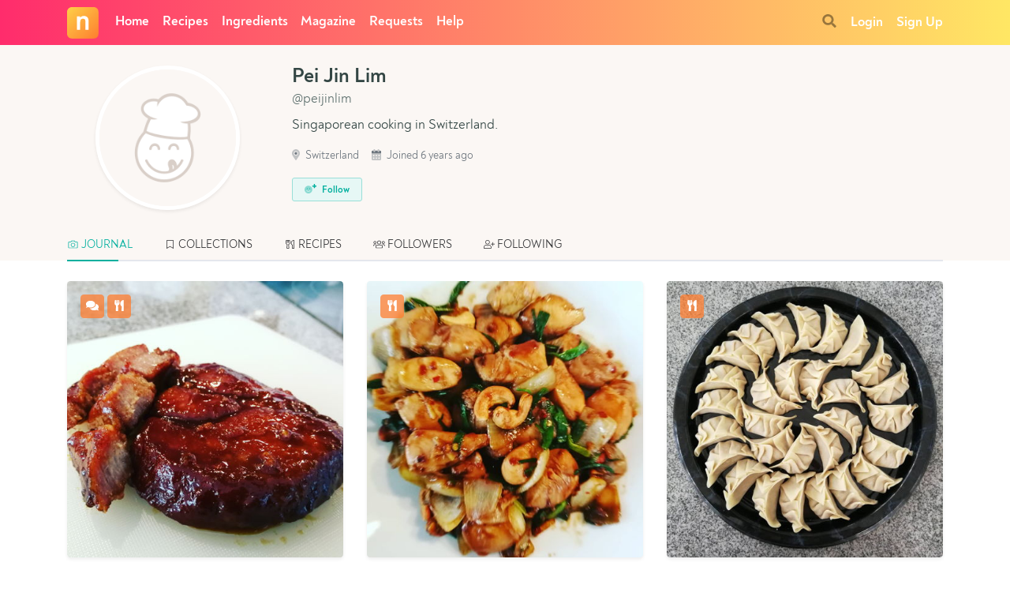

--- FILE ---
content_type: text/html; charset=utf-8
request_url: https://www.google.com/recaptcha/api2/anchor?ar=1&k=6LeAj3oUAAAAAEYYe6mt3uc9vwX1f8fMwj1Uvf8q&co=aHR0cHM6Ly93d3cubnlvbnlhY29va2luZy5jb206NDQz&hl=en&v=naPR4A6FAh-yZLuCX253WaZq&size=invisible&anchor-ms=20000&execute-ms=15000&cb=2jnhoopnq22s
body_size: 44871
content:
<!DOCTYPE HTML><html dir="ltr" lang="en"><head><meta http-equiv="Content-Type" content="text/html; charset=UTF-8">
<meta http-equiv="X-UA-Compatible" content="IE=edge">
<title>reCAPTCHA</title>
<style type="text/css">
/* cyrillic-ext */
@font-face {
  font-family: 'Roboto';
  font-style: normal;
  font-weight: 400;
  src: url(//fonts.gstatic.com/s/roboto/v18/KFOmCnqEu92Fr1Mu72xKKTU1Kvnz.woff2) format('woff2');
  unicode-range: U+0460-052F, U+1C80-1C8A, U+20B4, U+2DE0-2DFF, U+A640-A69F, U+FE2E-FE2F;
}
/* cyrillic */
@font-face {
  font-family: 'Roboto';
  font-style: normal;
  font-weight: 400;
  src: url(//fonts.gstatic.com/s/roboto/v18/KFOmCnqEu92Fr1Mu5mxKKTU1Kvnz.woff2) format('woff2');
  unicode-range: U+0301, U+0400-045F, U+0490-0491, U+04B0-04B1, U+2116;
}
/* greek-ext */
@font-face {
  font-family: 'Roboto';
  font-style: normal;
  font-weight: 400;
  src: url(//fonts.gstatic.com/s/roboto/v18/KFOmCnqEu92Fr1Mu7mxKKTU1Kvnz.woff2) format('woff2');
  unicode-range: U+1F00-1FFF;
}
/* greek */
@font-face {
  font-family: 'Roboto';
  font-style: normal;
  font-weight: 400;
  src: url(//fonts.gstatic.com/s/roboto/v18/KFOmCnqEu92Fr1Mu4WxKKTU1Kvnz.woff2) format('woff2');
  unicode-range: U+0370-0377, U+037A-037F, U+0384-038A, U+038C, U+038E-03A1, U+03A3-03FF;
}
/* vietnamese */
@font-face {
  font-family: 'Roboto';
  font-style: normal;
  font-weight: 400;
  src: url(//fonts.gstatic.com/s/roboto/v18/KFOmCnqEu92Fr1Mu7WxKKTU1Kvnz.woff2) format('woff2');
  unicode-range: U+0102-0103, U+0110-0111, U+0128-0129, U+0168-0169, U+01A0-01A1, U+01AF-01B0, U+0300-0301, U+0303-0304, U+0308-0309, U+0323, U+0329, U+1EA0-1EF9, U+20AB;
}
/* latin-ext */
@font-face {
  font-family: 'Roboto';
  font-style: normal;
  font-weight: 400;
  src: url(//fonts.gstatic.com/s/roboto/v18/KFOmCnqEu92Fr1Mu7GxKKTU1Kvnz.woff2) format('woff2');
  unicode-range: U+0100-02BA, U+02BD-02C5, U+02C7-02CC, U+02CE-02D7, U+02DD-02FF, U+0304, U+0308, U+0329, U+1D00-1DBF, U+1E00-1E9F, U+1EF2-1EFF, U+2020, U+20A0-20AB, U+20AD-20C0, U+2113, U+2C60-2C7F, U+A720-A7FF;
}
/* latin */
@font-face {
  font-family: 'Roboto';
  font-style: normal;
  font-weight: 400;
  src: url(//fonts.gstatic.com/s/roboto/v18/KFOmCnqEu92Fr1Mu4mxKKTU1Kg.woff2) format('woff2');
  unicode-range: U+0000-00FF, U+0131, U+0152-0153, U+02BB-02BC, U+02C6, U+02DA, U+02DC, U+0304, U+0308, U+0329, U+2000-206F, U+20AC, U+2122, U+2191, U+2193, U+2212, U+2215, U+FEFF, U+FFFD;
}
/* cyrillic-ext */
@font-face {
  font-family: 'Roboto';
  font-style: normal;
  font-weight: 500;
  src: url(//fonts.gstatic.com/s/roboto/v18/KFOlCnqEu92Fr1MmEU9fCRc4AMP6lbBP.woff2) format('woff2');
  unicode-range: U+0460-052F, U+1C80-1C8A, U+20B4, U+2DE0-2DFF, U+A640-A69F, U+FE2E-FE2F;
}
/* cyrillic */
@font-face {
  font-family: 'Roboto';
  font-style: normal;
  font-weight: 500;
  src: url(//fonts.gstatic.com/s/roboto/v18/KFOlCnqEu92Fr1MmEU9fABc4AMP6lbBP.woff2) format('woff2');
  unicode-range: U+0301, U+0400-045F, U+0490-0491, U+04B0-04B1, U+2116;
}
/* greek-ext */
@font-face {
  font-family: 'Roboto';
  font-style: normal;
  font-weight: 500;
  src: url(//fonts.gstatic.com/s/roboto/v18/KFOlCnqEu92Fr1MmEU9fCBc4AMP6lbBP.woff2) format('woff2');
  unicode-range: U+1F00-1FFF;
}
/* greek */
@font-face {
  font-family: 'Roboto';
  font-style: normal;
  font-weight: 500;
  src: url(//fonts.gstatic.com/s/roboto/v18/KFOlCnqEu92Fr1MmEU9fBxc4AMP6lbBP.woff2) format('woff2');
  unicode-range: U+0370-0377, U+037A-037F, U+0384-038A, U+038C, U+038E-03A1, U+03A3-03FF;
}
/* vietnamese */
@font-face {
  font-family: 'Roboto';
  font-style: normal;
  font-weight: 500;
  src: url(//fonts.gstatic.com/s/roboto/v18/KFOlCnqEu92Fr1MmEU9fCxc4AMP6lbBP.woff2) format('woff2');
  unicode-range: U+0102-0103, U+0110-0111, U+0128-0129, U+0168-0169, U+01A0-01A1, U+01AF-01B0, U+0300-0301, U+0303-0304, U+0308-0309, U+0323, U+0329, U+1EA0-1EF9, U+20AB;
}
/* latin-ext */
@font-face {
  font-family: 'Roboto';
  font-style: normal;
  font-weight: 500;
  src: url(//fonts.gstatic.com/s/roboto/v18/KFOlCnqEu92Fr1MmEU9fChc4AMP6lbBP.woff2) format('woff2');
  unicode-range: U+0100-02BA, U+02BD-02C5, U+02C7-02CC, U+02CE-02D7, U+02DD-02FF, U+0304, U+0308, U+0329, U+1D00-1DBF, U+1E00-1E9F, U+1EF2-1EFF, U+2020, U+20A0-20AB, U+20AD-20C0, U+2113, U+2C60-2C7F, U+A720-A7FF;
}
/* latin */
@font-face {
  font-family: 'Roboto';
  font-style: normal;
  font-weight: 500;
  src: url(//fonts.gstatic.com/s/roboto/v18/KFOlCnqEu92Fr1MmEU9fBBc4AMP6lQ.woff2) format('woff2');
  unicode-range: U+0000-00FF, U+0131, U+0152-0153, U+02BB-02BC, U+02C6, U+02DA, U+02DC, U+0304, U+0308, U+0329, U+2000-206F, U+20AC, U+2122, U+2191, U+2193, U+2212, U+2215, U+FEFF, U+FFFD;
}
/* cyrillic-ext */
@font-face {
  font-family: 'Roboto';
  font-style: normal;
  font-weight: 900;
  src: url(//fonts.gstatic.com/s/roboto/v18/KFOlCnqEu92Fr1MmYUtfCRc4AMP6lbBP.woff2) format('woff2');
  unicode-range: U+0460-052F, U+1C80-1C8A, U+20B4, U+2DE0-2DFF, U+A640-A69F, U+FE2E-FE2F;
}
/* cyrillic */
@font-face {
  font-family: 'Roboto';
  font-style: normal;
  font-weight: 900;
  src: url(//fonts.gstatic.com/s/roboto/v18/KFOlCnqEu92Fr1MmYUtfABc4AMP6lbBP.woff2) format('woff2');
  unicode-range: U+0301, U+0400-045F, U+0490-0491, U+04B0-04B1, U+2116;
}
/* greek-ext */
@font-face {
  font-family: 'Roboto';
  font-style: normal;
  font-weight: 900;
  src: url(//fonts.gstatic.com/s/roboto/v18/KFOlCnqEu92Fr1MmYUtfCBc4AMP6lbBP.woff2) format('woff2');
  unicode-range: U+1F00-1FFF;
}
/* greek */
@font-face {
  font-family: 'Roboto';
  font-style: normal;
  font-weight: 900;
  src: url(//fonts.gstatic.com/s/roboto/v18/KFOlCnqEu92Fr1MmYUtfBxc4AMP6lbBP.woff2) format('woff2');
  unicode-range: U+0370-0377, U+037A-037F, U+0384-038A, U+038C, U+038E-03A1, U+03A3-03FF;
}
/* vietnamese */
@font-face {
  font-family: 'Roboto';
  font-style: normal;
  font-weight: 900;
  src: url(//fonts.gstatic.com/s/roboto/v18/KFOlCnqEu92Fr1MmYUtfCxc4AMP6lbBP.woff2) format('woff2');
  unicode-range: U+0102-0103, U+0110-0111, U+0128-0129, U+0168-0169, U+01A0-01A1, U+01AF-01B0, U+0300-0301, U+0303-0304, U+0308-0309, U+0323, U+0329, U+1EA0-1EF9, U+20AB;
}
/* latin-ext */
@font-face {
  font-family: 'Roboto';
  font-style: normal;
  font-weight: 900;
  src: url(//fonts.gstatic.com/s/roboto/v18/KFOlCnqEu92Fr1MmYUtfChc4AMP6lbBP.woff2) format('woff2');
  unicode-range: U+0100-02BA, U+02BD-02C5, U+02C7-02CC, U+02CE-02D7, U+02DD-02FF, U+0304, U+0308, U+0329, U+1D00-1DBF, U+1E00-1E9F, U+1EF2-1EFF, U+2020, U+20A0-20AB, U+20AD-20C0, U+2113, U+2C60-2C7F, U+A720-A7FF;
}
/* latin */
@font-face {
  font-family: 'Roboto';
  font-style: normal;
  font-weight: 900;
  src: url(//fonts.gstatic.com/s/roboto/v18/KFOlCnqEu92Fr1MmYUtfBBc4AMP6lQ.woff2) format('woff2');
  unicode-range: U+0000-00FF, U+0131, U+0152-0153, U+02BB-02BC, U+02C6, U+02DA, U+02DC, U+0304, U+0308, U+0329, U+2000-206F, U+20AC, U+2122, U+2191, U+2193, U+2212, U+2215, U+FEFF, U+FFFD;
}

</style>
<link rel="stylesheet" type="text/css" href="https://www.gstatic.com/recaptcha/releases/naPR4A6FAh-yZLuCX253WaZq/styles__ltr.css">
<script nonce="EA0k7xD2BMsFzJymckT0XQ" type="text/javascript">window['__recaptcha_api'] = 'https://www.google.com/recaptcha/api2/';</script>
<script type="text/javascript" src="https://www.gstatic.com/recaptcha/releases/naPR4A6FAh-yZLuCX253WaZq/recaptcha__en.js" nonce="EA0k7xD2BMsFzJymckT0XQ">
      
    </script></head>
<body><div id="rc-anchor-alert" class="rc-anchor-alert"></div>
<input type="hidden" id="recaptcha-token" value="[base64]">
<script type="text/javascript" nonce="EA0k7xD2BMsFzJymckT0XQ">
      recaptcha.anchor.Main.init("[\x22ainput\x22,[\x22bgdata\x22,\x22\x22,\[base64]/TChnLEkpOnEoZyxbZCwyMSxSXSwwKSxJKSxmYWxzZSl9Y2F0Y2goaCl7dSgzNzAsZyk/[base64]/[base64]/[base64]/[base64]/[base64]/[base64]/[base64]/[base64]/[base64]/[base64]/[base64]/[base64]/[base64]\x22,\[base64]\x22,\x22NcKUUcK4JcKfwopJwozCkjgFwqZ5w47DlCluwrzCvl0dwrrDol5AFsOfwodqw6HDnmfCnF8fwpzCicO/[base64]/DnTENw4vDiMKHw5QMw5p6bWjCo8K7w73DrsOEWcOIIsOLwp5Bw50MbQrDgMKtwo3ChgwEYXjCgMOmTcKkw4VFwr/CqURtDMOaAMKdfEPCjVwcHFDDtE3Dr8OywpsDZMKIWsK9w49eI8KcL8Ovw6HCrXfCrcOZw7QlUsO7VTkTHsO1w6nCgcObw4rCk1dWw7prwq7CkXgOOzJhw4fCpCLDhl8caiQKFwdjw7bDtQhjAQZuaMKow4Eyw7zChcOxU8O+wrF/[base64]/YEQGUcK2wrPDmsOyw5kDAiU9wpxoXE3Cty7DusOYw7PCrcKzW8KcTBPDlE4twoorw5tkwpvCgwLDqMOhbw7Dp1zDrsKFwrHDuhbDtUXCtsO4wpJuKADCkG0swrh3w4tkw5VxKsONASRuw6HCjMKBw4nCrSzCqAbCoGnCs0rCpRRaY8OWDVJcOcKMwp/[base64]/Cv1U1w6U9SDYZwp0jw4vDmsK+wrTClMOGwrwXwr52OmTDi8KhwqPDjWTCv8OTTMKiw4vCmsKyRMOTIsOcZBzDicKvZ1/[base64]/Ex87w4TCqsKzIQXCo2/Dg8KYRXxdcnAwGwLCnsOfOMODw4V2DsKhwpB4RifDoCDCrXbCpE/[base64]/W8KBcMKmwpvCqAREw6d+dmEALV4VZB/[base64]/Y11Mw47DhcOAw4sHwqUrw5ZtwpnDqTQ9eHTCjGMcQ8K4McKGwpXDlhbCjDLCiAQvfMK5wotPJAXCosOEwqzCjwDCh8Oww6LDs39fKwrDuDDDsMKHwrxyw4/CgVoxwrLDvRcWw6nDn1YWCsKCScKDDcKfwp57w7vDvMKVEFvDjDHDuSPCl2TDkWXDml7ClyLCnsKLIsKgFsKaNsKAe0TCt2Zawp/Cl2opPkgfNCHDvGPCsBfCoMKQUllvwodxw7B/w4DDv8O8UGNLw5DCtcKwwq/DqsKwwoLDi8OnU3XCsR9JJMK5wpvDkEcjw7R1Nm3CpgtAw5TCscOVQTnCpcKLZ8O/w53DjhcTFsO3wr/CvwlDNsOSw68Lw4RVwrPDrATDtGE6E8OAw74zw68kw6MPYMO3c2jDq8K0w7w7UMKqXMKgAmnDlsKiDzElw4w/w7jDvMK+di3Dl8OnTcO2IsKFecO2WMKRMsOCwo/CvT1DwptQUsOaFcKHw4Vxw5BQfMOaAMKOccO/asKqwrg7P0XCvUHDlcOZw7jDucK1fMKpw6TDicK7w7B/C8KkLMO6w44/wrp3w5RXwql7wpXCtsO3w4fCjWR9XsOsPsKgw4cTwo/CpsK7wowtWi18w6XDp0YuEAXChlUhEMKDw64swp/[base64]/DiMOBwoxKw7AXwopVWsKZw6MtwpjCvCdSDmrDlcOHw7gCYTAew5/DgCTCmcKhwoYlw7/[base64]/Cr8O6wr8WKTHCnR7CgsO9wpvDvXA4NcOWw5gMw74YwpQMZT9wIggQw47DtAM6FsKKwrFLwoJowq3Co8Khw5fCq0MMwpwRwoMuYVd+wpFdwoEDwpTDqA4yw5PCgcOMw4BUdcOgdMOqwoE0wprCkx3DqsOmw6fDpcK+wqwmYcO/[base64]/ClcKDw4tgw5vCn8Kiwq/CrcKDFioTwrTDozBLCmfCv8KzOcOlAsKkw6RQbMKFfcK2wowKKw9HNSlFwqjDv1HCu1YCLMKuYE/ClsKAAkPDs8OlK8O0wpBKXU3DmQ9MVmXDimZHwpt7wqjDoHcvw4UXKsKrUF9oQcO/w4QQw69+fzl1LsKrw780H8KzUsOLVcO4YAXCnsOGw7Rcw5zDtMOew6PDh8KASQbDs8KwLsOYAMKuAWHDsGfDrsO+w7PCk8Oyw4lAw73Du8OTw4vCl8ONeXJEOcK0wotKw6TCjV57YGvDkRMUVsOCwp/DuMOUw7BuQMKSGsOcYMOcw4jCoxloAcOxw4/DrHXDtsOhbSQmwozDlTQSQMO3Vn/DrMKmwpo/wpxowpzDhwMQw73Dv8Onw6PDv2l1wpfCkMO4CHhuwqzCksK5AcKSwq19XU4kw5cgwpzDhG0LwonChDZcdCHDlxDChiDDocKUBsOxwrw1dyHDlAbDshnCgBjDpl8IwrlKwqQXw4DCpC7DshfCt8O/f1jCp1nDk8KWDcKsNlhUOEbDp2opwpfCnMKpw7nCtsOOwrfDsh/[base64]/[base64]/wqPCsMK9woPDq1NnKsOySyXClsOZw44AwrrCpsO3MMKAfxDDnRfCnlttw77CucKww7BSanQlO8OjMVLCq8KiwovDnX0tU8KTSC7DvkpdwqXCtMKWaxLDj3ZZw4HCvFTDhxp5chLCuxcQRDFWIsOXw7LDnm/[base64]/CocK0w6rDjlrCmmxJGsO7woVdSsKLEhjClE1Iwq7Ch8K7wq7DmsOxw5LDjxXClQbCqsOJwpsuwqrCucO1TUZqccOdw6XDsG/[base64]/[base64]/[base64]/[base64]/DgCt8wqBIYDHDsQBQwpTCpy7CtE4zXnhkw4rClXlJUcOywpMqwprDniIGwr3ChyVYUcOgWsK8MsO2MsO9Zx7DrDUfw6rCmSPCnh1aRsKNw7crwpbDv8O/RMONPVDDmsOGQMO8WMKOw6vDiMKMaQt5bMKqw6jCsXTDiF5IwqMZcsKQwrvDtcOWJQQld8O7w7zDo3hIXMKtw5fCkV3DqsOHw4N/fCVOwrzDlVLCj8OMw6I/[base64]/DqV8aw5jCsHsNw4RgMXTCuRHCkFrDt8OEZ8OsWsOZQsOYRBQZJl00wpJfTcKGw6nChiIpw7IGw5/[base64]/ECjDpsOrw4dLwoLCg2scwr7Cukd1w4fDlyEBwr1iwrpmNlXDkcK/AsK3wpM1wo/CqsO/w7HClnXDk8KWasKqw4bDscKydsOQwpPCq2PDpsOJC1jDpCMhVsOkwr7CicKXLUNdw6kdwqE0CScqBsO2w4HCvMKwwrLCt3DCvsObw5ZIDhbCpsKPSMKpwqzClH86wo7CicOywoUIQMOPwqZNVMKvMDrCu8OEMgLChWzCuTPDngDDkcObw4c7wo/[base64]/CoyLDpsKHwovCqMOPwq4+w6zDjC8RTEBmwodGZcKKO8KhFcKNw6EmW3DDvCDDrg3DrcOWD3/DssOnwr3CtX9Dw5DCqsOrGyPCq3tIH8K4ZhnCgmkVE2d0KsOkOGQTREfDr2jDsW/DncOTw6DDu8OaPsOYc1fDo8KoIG5+HMOdw7R2AgfDkVpHAMKew73Cl8OEQ8OzwobCtifDvcK3w5VJwr/[base64]/CjEDCt8OEZj/CgcKmGUwYwplmwrhuXsKaRsOTwpUjwqLCmcOiw6gBwolswp8lAmbDgzbCvcKFBmF0wq7DqmrDn8Kbwo4Nc8OWw5rCkyIgZsK/CW/[base64]/Cq8OXcB7DqkJ+AT/CgcKXQyZ8QgXDgcKAUA84FMOfw5p5C8O0w43CjwvDpWZ+w7tMHEZgw4A4WH3DjX/CuzTCvcOmw6vCkh4KG13CiVAuw4/Dm8K+X3pyMBPDqRknSsK0wojCp3zCrCfCrcOjwrPDpRfCsUDClsOGwq/DvsKoZcOdwqB6BWkYQU3CklrDvkp/w5XCoMOidAMkMMOnwpTCnmHCqC9gwpDDimhxUsONBhPCoR7CisK6DcOyPCvDocOrbMOZEcK/[base64]/[base64]/woTCkUd9wpkiw4cKM8KldQbDisOGQMOUwpR8V8OTw5/CncK2AzfCu8K9wr1swqHCgcO8Qy1uIcKvwpTDuMKTwq4iJXl8E3NHwqzCt8KJwojCpMKcWsOQAMOowr/DicOUeGlhwrJFw5xqWgxlw4HCi2bChRJMa8O3w5tIJwkhwrPCucKFGEHCqlsOX2BNdMKSP8KXwp/CkMK0w6ICL8KRw7fDkMOewpwKBXwzf8KJw4NAc8KMP0zCsXvCsgIMc8O1wp3DsFhIMH5CwqrCg14SwpzCmSoVVVM7AMOjRhICw6PCinHCrMKsJMKVw6PCjDoRwqJJJVUPdH/CgMOYw6gAwrjDtsOCPUwVbsKAWT3CkWnDksOVYkEPK23ChsKKOzddRxE5w5Umw7/DsRvDgMOLBsO4f2bDscOdPi7DiMKGXgkzw5PDogXDpcOrw7XDr8KEwqYOw7LDgcOxeALDn1XDsDgDwoAswr/[base64]/eMOcNmDCsizCih5rw6LDrcKhw4PCqsKfw6PDql/Cq0jDkcKiYMKzw4/[base64]/bcK2FsOSw54Sc8KECcO1wrt/[base64]/CosOQfH9Dwr8lwoLCpQHDpWcBwqAZWcOAEjpXw7XDuQTCuyZETEbCnCNuTMOyKcOYwoPDk0oTwqRsZsOkw6jCk8K2BMKxw5LDk8Kmw7Rgw6wjU8O0w7jDk8KqIio5SMOEaMO+HcOzw6ZPXHt9woYgw5scbSYeGy7DtFlJI8KBUl0sUXo/[base64]/[base64]/DlSd4ZnjDnjkQQksww5PDihTDhQPDplDChMOlwozDmcOqGMKiMMO8wpRhZHFOZcKbw63Co8K4YMOYI1xWA8O9w4wWw53DgmBgwoDDjcOIwpQtwqpYw7vCoDPChmDCp1/Ct8KjdcOVTDpLw5LCgEbDl0oxcnbDnyTChcOow73Dj8ONUjlSw53DhsOqShbCq8Kgw79Nw50RXsO4FcKIPMKFwotTccO9w7N4woPDnUZTUWhqDsK/w5ZHPsO2aDknLQQkVcKnUsO9wqkUw78NwqVuU8OQHMKPP8OLdU/[base64]/wqsyw48reGUUwpzDrXYZwr/DgX3Dl8K9NsKGwplrQ8KeOcO/QMKhwqPDmGhpwrTCoMO2w6kUw5/DjMOdw53Cq13CicOmw6QlahXDhMOKIBtnD8OZw5Y6w7sJWQlBw5Uqwr1TRgjDoSUnEMKrFsOdc8KPwq8Jw7Q/w47Dikd5VXXDmwUMw7JRDyR1HsK9w7DDoA8yYUvChW/CvcKNG8OxwqTDq8ODQzs1Owp4UUTDoEXCsmvDhSg5w795w5E2wpNgUkIdBsK/[base64]/CsFbDmcKJw5DDlcK9aXNEOMOgw45vWlBYw4HDq38/bMKaw43CmMKBHEfDhRB/SzPDggPDmsKFwojCqBzCpMOdw63CvkHDnjnDi1EvHMOzNmljBlvDp3xCcX5fwpfCvcO3U1J2JWTCtMO4wqJ0CQo6BR/DsMO3w57DoMOtw6rDtjjDkcOBw5jDiEl4woLDv8OFwpvCt8KGaXPDmcK4wrZuw6IlwrvDlMOiw69Iw6huOhRGDcO2GSHDswbCsMOCT8O+NsK5w4nDqsOHI8Oyw7AYC8OtJX/CryUFw6klXMO/U8KrdlJHw6YEI8KhEWDDlsKMPxTDg8KDFcO4cWzCigJSID7DginCgCMbNcOAeT9iw6DDkBLDr8OIwq8fw498woHDm8KLw7d8amTDhMO3wq/[base64]/DkWB7wqF7RMO4McOYeW5oS8O8wpzCskp1bcKLdMO1acOQw4EXw6Jzw5zChngYwrN9wojDoA/DusOITFTCnRoRw7jCosODw4ZBw5wmw698GMO5wpNZw7TClFHDmWxkUT1MwpzCtcKIXsOwWsOhQMO9w4LCiU/[base64]/DhxbCpXZHw4bDisO4wp7DgXZXw6ErQMOiccKww4bCrMOCDMKDFsKWw5DDmcOkKcO1A8OuGsOEwr3CqsKtw4U0w5DDsQstw4BDw6NHw5oVw43DmzjCuELDvMO0wqrCtlk5wpbDoMOgC2ZLwrHDmUXDkwzDmmrDr2JowqgTw50rw5gDMBxKNX0pIMORCMO/[base64]/[base64]/IsO6Hg7DqcK9w4J7MS1jb8KfwrIAw5DCr8O3wqomwoPDqRMzwq5YDMOoVsOQwrZLw47Dv8K9wpnCtEJTJivDhFx9FMOMw43Cvn07ccK/[base64]/DhMOpBlnDkcOywoVew77DsW7CkXvDkcK+w4BJwonCh1vDkMOywokab8OJbV7DscK5w7pGD8KyNsO7woBpw4gMIsOEw5lhw78QFzHCjj4fwoVefyXCqzpZHV/[base64]/DvMOVD0LDvEIkKMKbwo7CqcOQGMONwrTDu1PDhU8NWcKuMCdJbcK4S8KWwqgUw6lwwpXCsMK3w5zCoSsCwp3CnQ88TsOOw7kIAcKlYmUXdsObw7zDjsOrw4jCsiXCtcKYwrzDlHDDiFLDqBzDscK0A0vDvjrCvA/DtD9uwr1rwq9ewr7DkWICwqfCvGNww7XDoDfCkknCg0bDi8KSw5g9w4fDosKUSDPCoXLDvCREEFjDlsO0wp7ChcOTOMKpw7Y/wr3DpzAuw57CtFxGY8KRw6TCo8KlHcKRw40bwqrDq8OMZsKxwrLCpA/CucOQAkNDLSlUw47CjTHCkMKqwqJUw6zCi8KHwp/CvsKzw4cBJzwYwrwkwrJtKi8mZcKiB3jCk05XfsKZwohMw6xxwr/CglvCgMK8JwLDlMOWwqdOw50GOMOmwrnCn3BdMcKywp0YTlPCqlUrw6/DvmDDvsOaP8OUV8KECsKdw65jwpLDpsO3fcOuwp7CkMO0VGdrwpINwovDvMOyb8OfwqR8wpXDs8K0wp4vc1PCvMK2YMO+MsOddid7w55uU100wrLDhcKLwrhmWsKEE8OUJsKFw6/Du2jCsRllwpjDmsOuw5XCtQ/[base64]/Cgjp2PcKIFCDCnh4cw6vDr8OlQsOlw7vDp0XDp8KVwpdgw7FEYcKJwqfDm8Kewr4Pw4nCpsKew77DvzfCoGXDqGvCqcOKw4/DrUXDlMO/woHDksKFeGEZw6wmw6FPacOuXw/[base64]/DmUAdw4Q0EgrDkcKyOsOyScOcw7NAwqDDssOqHDlAZcOGJsOLZ8KVNw9nO8Kcw6bCngnDhMOJwp1GPMKOEF8yYMOowpPCh8OoUMKjw5g7EcOBw64kZlPDqX/DmsOZwrxEWMKgw4dlHxxxwoc8AcOwF8Ovw6Y/fcKwLRgkwr3ChMKEwpBaw4zDh8K0JGvCl27Cty09NsKKw6sPwo3Ct3UcQ2YWcT8xwrAwJkRaAMO/I04hE3HCqsK4IcKUw4HCiMOcw47DmDojKMK4wqrDnB0aIsOVw5MCK1/Cpj1XbG01w7HDs8OVwofDmE7DrnB+IsKEVkkawpvDpgtOwoTDgTPCpFtvwpbCiQ0dHjvDvDxvwqDDilTCvMKnwocCacK7wpJaCQ7DixvCvmt3LMKCw5Ufe8OZIAoyNjIlBE3DnDFhNsOVTsOVw6sXdUsowqxhwq7CgWFyMMOiScOwYgHDpQ5kXMOXwojCgsK/[base64]/[base64]/DucKZw6PCuk3Ds8KTwrwwasK8wp0bHcOqTMKbbcO9Hw/[base64]/Qn/ChMKLw7BDw6pSw7/Do8OJAsOddh/Du8K+wq0qFsK/QiBxRcK2H1RTYWMbK8KpYFfDgwnCizYoEhrCnTU2w7Z5w5M2w5zCssO2worCj8KjPcKCClzDnWnDniV7KcOHWsKBdw8PwrHDvAoJIMKhw70/w68wwqV4w60zwr3DpsKcd8KVCMKhZ0pHw7dtw4sawqfDu0oLRHPDrEQ6JXZuw6xsIxAgwqhhQAPDgMKAEwpkTUw1w5/ChB1JZ8K+w4Agw6HCm8KrOwlww5PDtj1gw7o5E3nCkVEoGsOPw5BCw5nCjcOXSMOOLj7DgVknwq/ClMKrYFsZw6HCsHIVw6DCilvDksKtwo4NBMKMwqFcScOnLQrCsThOwoNVw6AbwrXDky/[base64]/CgA/DosKZwqFkwo7CuAnDo0fDvn9eQsKwL0LCmC3DqxHCssKpw74zw5/DgsOqOCbCsyAGw68fXcKXMRXDhwkiVXHDtMKkRHBRwqZ0w45MwqkLwpI0QMKtE8O0w4EFwpMnCsKzacOnwpw9w4TDlAl1woNVwpbDucK6w4fCrRIhw6TCoMO6P8K2wrzCvMOdwrNqFxI/[base64]/Xzc1RcKdw5wQwpZvw4nDhH0+wrjDnVtFckk6LMKuGy8xFx7Dm3ZTXTtUP3gQVxPDox7DiQHCumHCvMKSJTjDsxzDsVFBw5DDgy1Uwp8Ww4LDgS7Dq2xlTW7CrW8IwpLCnU/[base64]/Tx5RDMKVw6xbe10NwpwewpbCtjIeU8ODw7EHw51ZasO/ZcKXw47Dl8KYdSLCin3CvgPDqMOuK8O3wq8dCXzDszvCrcOKw5zCgsKIw6LCllbChcOPwp/Dr8OdwrPCq8OKNMKlXXYcGD7Cl8Odw6HCtzZLXh9UJMKfEEUaw6zDvALDlsKBwqPDtcOKwqHDuQXDhVwsw4HDlUXDrAEIw7nCosK9eMKWwoLCicOpw5gzwq5Ww4rDkW0nw4kYw6t9fMKTwpbDsMO4EMKSwp/ClQvClcK8wpDCisKTc3TChcOvw6w2w7t+w5AJw5Ybw77DhXDDncKywp/DpMKFw4zCgsKew5VMwo/Dsg/DrnQwwrfDowDCgsOoOFwcVDbCpAHCt3ENNEpDw4TCvcK7wqPDrcKBMcOAAiM1w5t3w4VUw5/Dm8K9w7ddP8Osa24bO8OLw6w0wqwEYwttw4cbWMONw5UEwrvCvsKdw60ywoDDpsOMTMO3AsK2aMK3w5XDicO2wr4QaA0YL08XTMK/[base64]/[base64]/[base64]/wrR6w4AnFnF+w6HDjMOzw6PCs8ObwrdscERQwqZZcXfClsO4w6vCg8KZwrkhw7M5AHFwAHRqX3MPw7NvwpnCnMKXwr7CpwrDtMOow6/[base64]/CoWnDiz/[base64]/CplXDjMKFw7B6wq0MBcKAwojCmcOuw6gjw6REw70Qwq8+woBEE8OgKsKOIcO1a8Kxw7cpHMOjcMOJwp/DpHHDj8OLAm7Ds8OXw5l4wrVrX1NhTCrDhjpewoLCocO/YHguwq/CtHPDvmY9TMKJWV57eQsoNcKpS05lI8OrJcOTXHLDt8OddiLDt8KxwpdxXkrCucO8wpvDnkzDiVLDu20Pw4jCrMKzcMO9VsK/Yl/DksKMUMOjw7vDgQ/[base64]/[base64]/CimvCnUDCqnTCjmFDV8O7b8OIw74JOzQ0BcKkwprCnBoQQ8KKw4trWsK3GcKfwrIAwr0FwoAVw57DpWzCgMOmQsKcTMKrAQPDqcO2wrFtHnzDvndlw5BCw7HDvWlDw6cAW3NsRm/[base64]/DgFgqSMKtw43Cp8OUGMK2w6FuBEE6acOgwpLCnCnDtCjCjMORZEMSwoE+wp1PVcK9aXTCqsKMw63DmwnCnUZcw6fDnUDDrwLCo0ZEwovCtcK7wpQCw7pWVMKmaTnChcKYHMKywrHDpTJDwonDuMKHUiwEXcKyInYoZsO7SVPDisK7w5HDuk5eFTsRw4LCg8OGw4l2wp/Dq3zClAVaw5jCsQ90wpYJYTs0Mx/CgcKyw43CgcOsw6RgEDPDtBZywoYyLMKTU8KTwqrCvDJTWmvCnU/DnlctwroWw53DsnhjNnYCLcK0w64fw71ewqtMw5/[base64]/[base64]/Cq0PDn1TDmiViw6FGw49hwo9aCMKiw7TDvcOALMKnwqPCtA7Dj8KjcMOCwqPCqcOzw4TCnMKsw6RNw40kw4AkdDbCjFHDgy81DMKSCcKHPMK5w43DrCxaw5xvPSzDnhIsw5k+KVzCmcKUwo7DvMODwq/DoQ9lw4nCs8OOQsOow7JBw7QdHMKRw7BJA8KHwoLDi1rCssOQw7/CuwE4FMKLwoJSHW/DhMKeNhvCmcOxElUsaQ7Dlg7CuhFwwqcOZ8KZDMOKw4PCl8OxJHHDsMKdw5PCl8KXw7FLw5JeQcKEwpLCoMK9w4fDtWnCvcOHBzhuQ1HDpcO+wpguG2cQwr/Cpxh+R8KRw4UobMKSHlfCtTnClE7DsE8MMRHDoMO0wrUWPcO8CyvCocKyM0pRwo3DoMKrwqzDjD/DmnVWwp03dMK5I8O6TSFOwqDCox7Cm8OqKXrDs0hMwrPDnMO+wo8RAcOpd1jCjMOuR27DrzdqQMODC8KSwpDDhMK/YMOZOMOmDWBEwpHClMKQwpXCqcKBJBXDjcO5w4pBEcKUw6DCt8K/w5pYJBDCjMKTBAExTQDDn8OBw5XCuMKtQEgkR8OLGcODwo4AwphAZX/DtMO1wrwIwpfCt3zDunvDkcKMTMKrQTA/BMOVwod0wq7DghLCkcOpLsOzV0rDlcKyZsOnw5wYUG0rBH81XcKSQifCuMOaU8O3w63DisOoSsOCw7Rrw5XDncKDw6Nnw487IsKoDxZCwrJafMOGwrVow4Y6w6vDmsKewoTDiSvCu8KjUMKTD3dibEFzR8O/ccOiw5dBw53DkcKGwqTCu8KmwovCk21HTB4KGjJlTwNlwofCv8KsJ8O4eCfCkXTDjsOnwpHDvyXDvcKtw5F8AADDtghvwo9FeMO5w7okwrZqMQjDnMObDMK1wo5xfB0zw6PChMOvGTfCssO4w4/[base64]/Ci8OILcOIBgfCohdtVmDDjUHCvsK9T8ONORQKa03CpsO9wqPDth7ChRoTwqLCoQPCrsKOw6TDk8O4DMKYw6jDs8KjUiAfE8KVw4LDlG13w7/DonzDocKdcFnDp31+S20Uw5/CthHCoMKgwoPDiVpqw5I8w4Vaw7QZVGrCkzrDo8KcwpzDs8KJR8O5cT1fPQXDiMKuAUnDvlQVwo7CmHFOw7UwF0F/ZytQwp3DusKLIlUXwpbCjFhhw5Ecw4DCs8OceRzDlsKwwpnCqFfDkwIEw6zCkcKcVsKMwpnCicOnw5tcwoZ1d8OHD8KIY8OLwpjCrMKqw7/DmGjDuzPDvMOtasKRw5jCk8KoSsOJwrMjXBzCmQbDind1wqTCuA10wo/[base64]/[base64]/DhsKlw7NDXUUSw7rDiMOHwrbCoXzCj8O7fmkzwpDDpX4JNMKJwrHDt8Onf8OjV8OHwonCoXRmHXTClSXDrMOXwpjDoVvClMOtIzrCicKzwoEPcUzCvnrDgRLDvBnCgS4bw6/[base64]/w6rDvcOXw78nd0LCscKpVGFnw7MFTwDDgHfCg8KsQMKhWsOZecK+wrPCt1vDt3fCncKww6FNw55aZ8Ogwq7ChFzDoFDDngjDvVPDmnfCmB/DsnkcBljDvngoawx/LsKufTPDosOUwrjDusKDwp5Nw7gDw7HDsUfClWNsScKkNg4RbzvCjcOxISvDrMObwpXDmzEdD1TClMK7wp9WdsKhwoYsw6QqIMOQNCZ+D8Kew4VvWyM/wp09MMKwwpVww5BwVsOrNQ3CjMOMwrgUw7PCjMKQVsKDwqlGecOQR0TCpnnCiVzDmV9yw4gcaglICwTDmQcxEcOKwoVdw7zCm8OGw7HCu3EaMcO7QcOhRVJ/F8OLw6ovwqvCpRwMwq8pwrMcwonCmx5WJzdxHMKWw4DDhDrCp8KZwoPCgSzDtW7Dil4/wofDjCRDwrLDgCNbcMOyARIYNsKvQ8K4BT/DqMKuLsONwrDDqsOCZiNNwqgLMDFDwqVDw6DDkMKRw7/DkHXDs8KWw51XVcO5E0TCg8O5e3h/wovCmnXCp8KRA8K7Rx9YYCLDtMOlw6fDmizCl3XDjMOOwpA3MsOgwpLCljXDlw8vw5lLIsK8w7/DqcOxw6nDvcO4Zg/[base64]/DtMOsecKqwpXCosKVP8KaWsOXCWzDrsKtw5LCtC8nwpfDl8K2aMOhw4sOW8Osw53Cmn9pPWlJwo4yTWLDgw9Aw7LCg8KMwo5ywo3DnsOdw4rCr8KmDDPCr0fDnFzDj8Kkw4VTS8K/WMK/wqFkMw/CpF/CiWBqwrFaAhjClMKnw4fDs0osBwEdwqtGwoBJwqN/[base64]/wpXCo8KPwpDDpsOnw6t/JcKqwpobwqrDkh12Rh4GC8KWwrXDk8OLwovDgsOMNW4lJ1dCAMK8wpVNw4oOwqbDvcOlw67Cik96w7JawoLDhsOqw7bCjsKTBks/wqcfGwNgwpDDkQBpwrdIwpvDk8KRwrVWIVkndMKkw4FQwplSaxRbXMO8w41OQUwwfiXComzDlCYzw5HCm1/DlMOhPUVpYsKywoXDkC/CogI/IxnCn8OgwrVLwqZYasOlw5PDqMKJw7HDlsOewrLCtMKoesOfwo7CqzDCrMKTwo0kcMKuB3Z3wqPCtsKtw5XChifDj21Kw5jDuVAdwqVlw4fCmcO+GSTCssO8w6B1wrfChTYHeDLCul3DtMOpw5vCvcKhG8Ksw4szKcKGw5/DksOrYiXClVXCqzEJwozDhTzDp8KDXxUcL1nCnsKBZMKwV1vClAjDt8Kywr8pwrzDsBTDqGQuw6fDilrDozDDnMOReMKpwqLDpG8ILGfDrnk/IMKQUMOkUAQwIUrCoRAjRQ\\u003d\\u003d\x22],null,[\x22conf\x22,null,\x226LeAj3oUAAAAAEYYe6mt3uc9vwX1f8fMwj1Uvf8q\x22,0,null,null,null,0,[21,125,63,73,95,87,41,43,42,83,102,105,109,121],[7241176,188],0,null,null,null,null,0,null,0,null,700,1,null,0,\[base64]/tzcYADoGZWF6dTZkEg4Iiv2INxgAOgVNZklJNBoZCAMSFR0U8JfjNw7/vqUGGcSdCRmc4owCGQ\\u003d\\u003d\x22,0,0,null,null,1,null,0,1],\x22https://www.nyonyacooking.com:443\x22,null,[3,1,1],null,null,null,1,3600,[\x22https://www.google.com/intl/en/policies/privacy/\x22,\x22https://www.google.com/intl/en/policies/terms/\x22],\x22xTuS0+S1OC60UwxmCmW70CjJ+YggMJeUJbEtg7Sx5QQ\\u003d\x22,1,0,null,1,1762777574907,0,0,[163,89,119],null,[204,225,54,120],\x22RC-dUev-tCnjRBU2g\x22,null,null,null,null,null,\x220dAFcWeA7k_2H6IW34YhO3E5NxUR0U7mil95U7O0bg1PYsGHdJJRj_9hanc-rdjEXkKgZID2Q8HHoNkBrPJgSTzagcPxKkQOLwcw\x22,1762860374860]");
    </script></body></html>

--- FILE ---
content_type: application/javascript; charset=UTF-8
request_url: https://www.nyonyacooking.com/_nuxt/b9bcf62.modern.js
body_size: 2695
content:
/*! For license information please see LICENSES */
(window.webpackJsonp=window.webpackJsonp||[]).push([[22],{374:function(t,e,r){t.exports=function(){"use strict";var g="undefined"!=typeof document&&document.documentMode,t={rootMargin:"0px",threshold:0,load:function(t){if("picture"===t.nodeName.toLowerCase()){var e=t.querySelector("img"),r=!1;null===e&&(e=document.createElement("img"),r=!0),g&&t.getAttribute("data-iesrc")&&(e.src=t.getAttribute("data-iesrc")),t.getAttribute("data-alt")&&(e.alt=t.getAttribute("data-alt")),r&&t.append(e)}if("video"===t.nodeName.toLowerCase()&&!t.getAttribute("data-src")&&t.children){for(var a=t.children,o=void 0,i=0;i<=a.length-1;i++)(o=a[i].getAttribute("data-src"))&&(a[i].src=o);t.load()}t.getAttribute("data-poster")&&(t.poster=t.getAttribute("data-poster")),t.getAttribute("data-src")&&(t.src=t.getAttribute("data-src")),t.getAttribute("data-srcset")&&t.setAttribute("srcset",t.getAttribute("data-srcset"));var n=",";if(t.getAttribute("data-background-delimiter")&&(n=t.getAttribute("data-background-delimiter")),t.getAttribute("data-background-image"))t.style.backgroundImage="url('"+t.getAttribute("data-background-image").split(n).join("'),url('")+"')";else if(t.getAttribute("data-background-image-set")){var c=t.getAttribute("data-background-image-set").split(n),u=c[0].substr(0,c[0].indexOf(" "))||c[0];u=-1===u.indexOf("url(")?"url("+u+")":u,1===c.length?t.style.backgroundImage=u:t.setAttribute("style",(t.getAttribute("style")||"")+"background-image: "+u+"; background-image: -webkit-image-set("+c+"); background-image: image-set("+c+")")}t.getAttribute("data-toggle-class")&&t.classList.toggle(t.getAttribute("data-toggle-class"))},loaded:function(){}};function e(t){t.setAttribute("data-loaded",!0)}var r=function(t){return"true"===t.getAttribute("data-loaded")},o=function(t){var e=1<arguments.length&&void 0!==arguments[1]?arguments[1]:document;return t instanceof Element?[t]:t instanceof NodeList?t:e.querySelectorAll(t)};return function(){var n,a,c=0<arguments.length&&void 0!==arguments[0]?arguments[0]:".lozad",l=1<arguments.length&&void 0!==arguments[1]?arguments[1]:{},d=Object.assign({},t,l),i=d.root,m=d.rootMargin,h=d.threshold,u=d.load,g=d.loaded,s=void 0;"undefined"!=typeof window&&window.IntersectionObserver&&(s=new IntersectionObserver((n=u,a=g,function(t,o){t.forEach((function(t){(0<t.intersectionRatio||t.isIntersecting)&&(o.unobserve(t.target),r(t.target)||(n(t.target),e(t.target),a(t.target)))}))}),{root:i,rootMargin:m,threshold:h}));for(var f,A=o(c,i),b=0;b<A.length;b++)(f=A[b]).getAttribute("data-placeholder-background")&&(f.style.background=f.getAttribute("data-placeholder-background"));return{observe:function(){for(var t=o(c,i),n=0;n<t.length;n++)r(t[n])||(s?s.observe(t[n]):(u(t[n]),e(t[n]),g(t[n])))},triggerLoad:function(t){r(t)||(u(t),e(t),g(t))},observer:s}}}()},376:function(t,e,r){"use strict";var o={props:{hasMore:{default:!0,type:Boolean},loading:{default:!1,type:Boolean}},beforeMount(){window.addEventListener("scroll",this.onScroll)},beforeDestroy(){window.removeEventListener("scroll",this.onScroll)},methods:{onScroll(){if(!this.hasMore||this.loading)return!1;this.isElementInViewport(this.$refs.infiniteScroll)&&this.$emit("scroll")},isElementInViewport(t){var rect=t.getBoundingClientRect();return rect.bottom>0&&rect.right>0&&rect.left<(window.innerWidth||document.documentElement.clientWidth)&&rect.top<(window.innerHeight||document.documentElement.clientHeight)}}},n=r(5),component=Object(n.a)(o,(function(){var t=this,e=t._self._c;return e("div",{ref:"infiniteScroll",staticClass:"text-muted text-center"},[t.loading?e("p",[t._v("Loading...")]):t._e(),t._v(" "),t.hasMore?t._e():e("p",[t._v("You’ve reached the end of the list.")])])}),[],!1,null,null,null);e.a=component.exports},412:function(t,e,r){"use strict";var o=r(374),n=r.n(o),c={props:{article:Object},mounted(){n()().observe()}},l=r(5),component=Object(l.a)(c,(function(){var t=this,e=t._self._c;return e("nuxt-link",{attrs:{to:{name:"magazine-id",params:{id:"".concat(t.article.slug,"~").concat(t.article.id)}}}},[e("div",{staticClass:"mb-4"},[e("picture",[e("source",{attrs:{type:"image/webp","data-srcset":"https://ucarecdn.com/".concat(t.article.image_id,"/-/scale_crop/640x360/center/-/quality/normal/-/format/webp/").concat(t.article.slug,".webp 1x, https://ucarecdn.com/").concat(t.article.image_id,"/-/scale_crop/1280x720/center/-/quality/normal/-/format/webp/").concat(t.article.slug,".webp 2x")}}),t._v(" "),e("source",{attrs:{type:"image/jpeg","data-srcset":"https://ucarecdn.com/".concat(t.article.image_id,"/-/scale_crop/640x360/center/-/quality/normal/-/format/jpeg/").concat(t.article.slug,".jpg 1x, https://ucarecdn.com/").concat(t.article.image_id,"/-/scale_crop/1280x720/center/-/quality/normal/-/format/jpeg/").concat(t.article.slug,".jpg 2x")}}),t._v(" "),e("img",{staticClass:"lozad rounded shadow bg-light",attrs:{width:"100%",src:"[data-uri]","data-src":"https://ucarecdn.com/".concat(t.article.image_id,"/-/scale_crop/1280x720/center/-/quality/normal/").concat(t.article.slug,".jpg"),alt:t.article.title}})])]),t._v(" "),e("h2",{staticClass:"h4"},[e("strong",[t._v(t._s(t.article.title))])]),t._v(" "),e("p",[t._v(t._s(t.article.desc))])])}),[],!1,null,null,null);e.a=component.exports},458:function(t,e,r){"use strict";r.r(e);var o=r(2),n=r(376),c=r(412),l={components:{BaseInfiniteScroll:n.a,ArticleItemLarge:c.a},head(){return{title:this.title,meta:[{name:"description",hid:"description",content:this.desc},{property:"og:description",hid:"og:description",content:this.desc},{property:"og:title",hid:"og:title",content:this.title},{property:"og:url",hid:"og:url",content:"https://www.nyonyacooking.com/magazine"},{name:"twitter:description",hid:"twitter:description",content:this.desc},{name:"twitter:title",hid:"twitter:title",content:this.title},{name:"twitter:url",hid:"twitter:url",content:"https://www.nyonyacooking.com/magazine"}],link:[{rel:"canonical",hid:"canonical",href:"https://www.nyonyacooking.com/magazine"}]}},asyncData:t=>Object(o.a)((function*(){try{var{data:data}=yield t.app.$axios.get("/articles",{params:{limit:6}})}catch(e){return t.error({statusCode:e.response.status,message:e.response.data.message})}return{articles:data.map((t=>({id:t.id,desc:t.desc,image_id:t.image_id,slug:t.slug,title:t.title})))}}))(),data:()=>({title:"Southeast Asian Food Magazine",desc:"Learn about the beautiful food culture of Southeast Asia and look behind the scenes of running a successful YouTube food channel.",loading:!1,loadingScroll:!1,skip:5,limit:5,hasMore:!0}),methods:{onScroll(){var t=this;return Object(o.a)((function*(){t.loadingScroll=!0;try{var{data:data}=yield t.$axios.get("/articles",{params:{skip:t.skip,limit:t.limit}})}catch(e){return t.$message.error(e.response.data.message),!1}finally{t.loadingScroll=!1}data.length?data.forEach((e=>{t.articles.push(e)})):t.hasMore=!1,t.skip=t.skip+t.limit}))()}}},d=r(5),component=Object(d.a)(l,(function(){var t=this,e=t._self._c;return e("div",{staticClass:"container mt-4"},[e("el-breadcrumb",{attrs:{"separator-class":"el-icon-arrow-right"}},[e("el-breadcrumb-item",{attrs:{to:{name:"index"}}},[t._v("Home")]),t._v(" "),e("el-breadcrumb-item",[t._v("Magazine")])],1),t._v(" "),e("h1",{staticClass:"h2 mb-4"},[t._v(t._s(t.title))]),t._v(" "),e("div",{staticClass:"row"},t._l(t.articles,(function(article){return e("div",{key:article.id,staticClass:"col-12 col-lg-6 mb-5"},[e("article-item-large",{attrs:{article:article}})],1)})),0),t._v(" "),e("base-infinite-scroll",{attrs:{loading:t.loadingScroll,hasMore:t.hasMore},on:{scroll:t.onScroll}})],1)}),[],!1,null,null,null);e.default=component.exports}}]);

--- FILE ---
content_type: application/javascript; charset=UTF-8
request_url: https://www.nyonyacooking.com/_nuxt/fdab833.modern.js
body_size: 2183
content:
/*! For license information please see LICENSES */
(window.webpackJsonp=window.webpackJsonp||[]).push([[18],{374:function(t,e,r){t.exports=function(){"use strict";var g="undefined"!=typeof document&&document.documentMode,t={rootMargin:"0px",threshold:0,load:function(t){if("picture"===t.nodeName.toLowerCase()){var e=t.querySelector("img"),r=!1;null===e&&(e=document.createElement("img"),r=!0),g&&t.getAttribute("data-iesrc")&&(e.src=t.getAttribute("data-iesrc")),t.getAttribute("data-alt")&&(e.alt=t.getAttribute("data-alt")),r&&t.append(e)}if("video"===t.nodeName.toLowerCase()&&!t.getAttribute("data-src")&&t.children){for(var a=t.children,n=void 0,i=0;i<=a.length-1;i++)(n=a[i].getAttribute("data-src"))&&(a[i].src=n);t.load()}t.getAttribute("data-poster")&&(t.poster=t.getAttribute("data-poster")),t.getAttribute("data-src")&&(t.src=t.getAttribute("data-src")),t.getAttribute("data-srcset")&&t.setAttribute("srcset",t.getAttribute("data-srcset"));var o=",";if(t.getAttribute("data-background-delimiter")&&(o=t.getAttribute("data-background-delimiter")),t.getAttribute("data-background-image"))t.style.backgroundImage="url('"+t.getAttribute("data-background-image").split(o).join("'),url('")+"')";else if(t.getAttribute("data-background-image-set")){var c=t.getAttribute("data-background-image-set").split(o),u=c[0].substr(0,c[0].indexOf(" "))||c[0];u=-1===u.indexOf("url(")?"url("+u+")":u,1===c.length?t.style.backgroundImage=u:t.setAttribute("style",(t.getAttribute("style")||"")+"background-image: "+u+"; background-image: -webkit-image-set("+c+"); background-image: image-set("+c+")")}t.getAttribute("data-toggle-class")&&t.classList.toggle(t.getAttribute("data-toggle-class"))},loaded:function(){}};function e(t){t.setAttribute("data-loaded",!0)}var r=function(t){return"true"===t.getAttribute("data-loaded")},n=function(t){var e=1<arguments.length&&void 0!==arguments[1]?arguments[1]:document;return t instanceof Element?[t]:t instanceof NodeList?t:e.querySelectorAll(t)};return function(){var o,a,c=0<arguments.length&&void 0!==arguments[0]?arguments[0]:".lozad",d=1<arguments.length&&void 0!==arguments[1]?arguments[1]:{},l=Object.assign({},t,d),i=l.root,m=l.rootMargin,h=l.threshold,u=l.load,g=l.loaded,s=void 0;"undefined"!=typeof window&&window.IntersectionObserver&&(s=new IntersectionObserver((o=u,a=g,function(t,n){t.forEach((function(t){(0<t.intersectionRatio||t.isIntersecting)&&(n.unobserve(t.target),r(t.target)||(o(t.target),e(t.target),a(t.target)))}))}),{root:i,rootMargin:m,threshold:h}));for(var A,f=n(c,i),b=0;b<f.length;b++)(A=f[b]).getAttribute("data-placeholder-background")&&(A.style.background=A.getAttribute("data-placeholder-background"));return{observe:function(){for(var t=n(c,i),o=0;o<t.length;o++)r(t[o])||(s?s.observe(t[o]):(u(t[o]),e(t[o]),g(t[o])))},triggerLoad:function(t){r(t)||(u(t),e(t),g(t))},observer:s}}}()},411:function(t,e,r){"use strict";var n=r(374),o=r.n(n),c={props:{ingredient:Object},mounted(){o()().observe()}},d=r(5),component=Object(d.a)(c,(function(){var t=this,e=t._self._c;return e("nuxt-link",{attrs:{to:{name:"ingredients-id",params:{id:"".concat(t.ingredient.slug,"~").concat(t.ingredient.id)}}}},[e("picture",[e("source",{attrs:{type:"image/webp","data-srcset":"https://ucarecdn.com/".concat(t.ingredient.image_id,"/-/scale_crop/256x144/center/-/quality/normal/-/format/webp/").concat(t.ingredient.slug,".webp 1x, https://ucarecdn.com/").concat(t.ingredient.image_id,"/-/scale_crop/480x270/center/-/quality/normal/-/format/webp/").concat(t.ingredient.slug,".webp 2x")}}),t._v(" "),e("source",{attrs:{type:"image/jpeg","data-srcset":"https://ucarecdn.com/".concat(t.ingredient.image_id,"/-/scale_crop/256x144/center/-/quality/normal/-/format/jpeg/").concat(t.ingredient.slug,".jpg 1x, https://ucarecdn.com/").concat(t.ingredient.image_id,"/-/scale_crop/480x270/center/-/quality/normal/-/format/jpeg/-").concat(t.ingredient.slug,".jpg 2x")}}),t._v(" "),e("img",{staticClass:"lozad bg-light shadow-sm rounded",attrs:{width:"100%",src:"[data-uri]","data-src":"https://ucarecdn.com/".concat(t.ingredient.image_id,"/-/scale_crop/480x270/center/-/quality/normal/-/format/jpeg/").concat(t.ingredient.slug,".jpg"),alt:"".concat(t.ingredient.title_formatted," Ingredient")}})]),t._v(" "),e("h2",{staticClass:"h5 mt-2",staticStyle:{"min-height":"4.5rem"}},[e("strong",[t._v(t._s(t.ingredient.title_formatted))])])])}),[],!1,null,null,null);e.a=component.exports},455:function(t,e,r){"use strict";r.r(e);var n=r(2),o={components:{IngredientItem:r(411).a},head(){return{title:this.title,meta:[{name:"description",hid:"description",content:this.desc},{property:"og:description",hid:"og:description",content:this.desc},{property:"og:title",hid:"og:title",content:this.title},{property:"og:url",hid:"og:url",content:"https://www.nyonyacooking.com/ingredients"},{name:"twitter:description",hid:"twitter:description",content:this.desc},{name:"twitter:title",hid:"twitter:title",content:this.title},{name:"twitter:url",hid:"twitter:url",content:"https://www.nyonyacooking.com/ingredients"}],link:[{rel:"canonical",hid:"canonical",href:"https://www.nyonyacooking.com/ingredients"}]}},data:()=>({title:"Southeast Asian Ingredients",desc:"Cook authentic Southeast Asian meals with ingredients that are readily available. Be it lemongrass, garlic, ginger or shallots. Here you can learn about some of the more exotic ingredients."}),asyncData:t=>Object(n.a)((function*(){try{var{data:e}=yield t.app.$axios.get("/ingredients",{params:{limit:24}})}catch(e){return t.error({statusCode:e.response.status,message:e.response.data.message})}return{ingredients:e}}))()},c=o,d=r(5),component=Object(d.a)(c,(function(){var t=this,e=t._self._c;return e("div",{staticClass:"container mt-4"},[e("el-breadcrumb",{attrs:{"separator-class":"el-icon-arrow-right"}},[e("el-breadcrumb-item",{attrs:{to:{name:"index"}}},[t._v("Home")]),t._v(" "),e("el-breadcrumb-item",[t._v("Ingredients")])],1),t._v(" "),e("h1",{staticClass:"h2 mb-4"},[t._v(t._s(t.title))]),t._v(" "),e("div",{staticClass:"row"},t._l(t.ingredients,(function(t){return e("div",{key:t.id,staticClass:"col-6 col-md-4 col-lg-3"},[e("ingredient-item",{attrs:{ingredient:t}})],1)})),0)],1)}),[],!1,null,null,null);e.default=component.exports}}]);

--- FILE ---
content_type: application/javascript; charset=UTF-8
request_url: https://www.nyonyacooking.com/_nuxt/150fb1f.modern.js
body_size: 3021
content:
(window.webpackJsonp=window.webpackJsonp||[]).push([[6],{376:function(t,e,r){"use strict";var n={props:{hasMore:{default:!0,type:Boolean},loading:{default:!1,type:Boolean}},beforeMount(){window.addEventListener("scroll",this.onScroll)},beforeDestroy(){window.removeEventListener("scroll",this.onScroll)},methods:{onScroll(){if(!this.hasMore||this.loading)return!1;this.isElementInViewport(this.$refs.infiniteScroll)&&this.$emit("scroll")},isElementInViewport(t){var rect=t.getBoundingClientRect();return rect.bottom>0&&rect.right>0&&rect.left<(window.innerWidth||document.documentElement.clientWidth)&&rect.top<(window.innerHeight||document.documentElement.clientHeight)}}},o=r(5),component=Object(o.a)(n,(function(){var t=this,e=t._self._c;return e("div",{ref:"infiniteScroll",staticClass:"text-muted text-center"},[t.loading?e("p",[t._v("Loading...")]):t._e(),t._v(" "),t.hasMore?t._e():e("p",[t._v("You’ve reached the end of the list.")])])}),[],!1,null,null,null);e.a=component.exports},378:function(t,e,r){"use strict";var n=r(2),o={data(){return{loading:!1,intFollowId:this.followId}},props:{userId:String,followId:String},methods:{onFollow(){var t=this;return Object(n.a)((function*(){if(!t.$store.getters.isAuth)return t.$store.commit("visitorDialogVisible",!0),!1;t.loading=!0;try{var{data:data}=yield t.$axios.post("/follows",{follower_id:t.$store.state.user.id,user_id:t.userId})}catch(e){return t.$message.error(e.response.data.message),!1}finally{t.loading=!1}t.$message.success(data.message),t.intFollowId=data.follow.id}))()},onUnfollow(){var t=this;return Object(n.a)((function*(){try{yield t.$confirm("You are about to unfollow this user. Are you sure?","Confirm Unfollow",{confirmButtonText:"Unfollow",cancelButtonText:"Cancel",type:"warning"})}catch(t){return!1}t.loading=!0;try{var{data:data}=yield t.$axios.delete("/follows/".concat(t.intFollowId))}catch(e){return t.$message.error(e.response.data.message),!1}finally{t.loading=!1}t.$message.success(data.message),t.intFollowId=null}))()}}},l=r(5),component=Object(l.a)(o,(function(){var t=this,e=t._self._c;return e("span",[t.intFollowId?e("el-button",{attrs:{type:"primary",loading:t.loading,size:"mini"},on:{click:t.onUnfollow}},[t._v("\n    Following\n  ")]):e("el-button",{attrs:{type:"primary",plain:"",loading:t.loading,disabled:t.userId===t.$store.state.user.id,size:"mini"},on:{click:t.onFollow}},[e("i",{staticClass:"fad fa-smile-plus mr-1"}),t._v(" Follow\n  ")])],1)}),[],!1,null,null,null);e.a=component.exports},385:function(t,e,r){"use strict";r(36);var n=r(52),o=r.n(n),l={components:{UserFollow:r(378).a},props:{user:Object},data(){return{activeTab:this.$route.name,tabs:[{name:"id",label:"Journal",icon:"camera"},{name:"id-collections",label:"Collections",icon:"bookmark"},{name:"id-recipes",label:"Recipes",icon:"utensils"},{name:"id-followers",label:"Followers",icon:"users"},{name:"id-following",label:"Following",icon:"user-plus"}]}},computed:{joinedFromNow(){return o()(this.user.createdAt).fromNow()},joinedRaw(){return o()(this.user.createdAt).format("LLL")}},methods:{onTabClick(t,e){this.$router.push({name:t.name,params:{id:this.$route.params.id}})}}},c=r(5),component=Object(c.a)(l,(function(){var t=this,e=t._self._c;return e("div",{staticClass:"bg-light"},[e("div",{staticClass:"container pt-4"},[e("div",{staticClass:"row"},[e("div",{staticClass:"col-4 col-sm-3 text-center px-lg-5 mb-4"},[t.user.image_id?e("img",{staticClass:"rounded-circle shadow-sm",staticStyle:{border:"5px solid #fff"},attrs:{width:"100%",srcset:"https://ucarecdn.com/".concat(t.user.image_id,"/-/scale_crop/300x300/center/-/quality/normal/-/format/jpeg/ 1x, https://ucarecdn.com/").concat(t.user.image_id,"/-/scale_crop/300x300/center/-/quality/normal/-/format/jpeg/ 2x"),src:"https://ucarecdn.com/".concat(t.user.image_id,"/-/scale_crop/300x300/center/-/quality/normal/-/format/jpeg/"),alt:t.user.name}}):e("img",{staticClass:"rounded-circle shadow-sm",staticStyle:{border:"5px solid #fff"},attrs:{width:"100%",src:r(192),alt:t.user.name}})]),t._v(" "),e("div",{staticClass:"col-8 col-sm-9 mb-4"},[e("div",{staticClass:"mb-2"},[e("h1",{staticClass:"h2 mb-0"},[t._v(t._s(t.user.name))]),t._v(" "),e("span",{staticClass:"text-username"},[t._v("@"+t._s(t.user.username))])]),t._v(" "),t.user.bio||t.user.id!==t.$store.state.user.id?t._e():e("small",[t._m(0)]),t._v(" "),t.user.bio?e("p",[t._v(t._s(t.user.bio))]):t._e(),t._v(" "),e("small",[e("ul",{staticClass:"list-inline text-muted"},[e("li",{staticClass:"list-inline-item"},[e("i",{staticClass:"fad fa-map-marker-alt mr-1"}),t._v(" "+t._s(t.user.country||"Unknown")+"\n            ")]),t._v(" "),e("li",{staticClass:"list-inline-item"},[e("el-tooltip",{attrs:{effect:"dark",content:t.joinedRaw,placement:"top","open-delay":500}},[e("span",[e("i",{staticClass:"fad fa-calendar-alt mr-1"}),t._v(" Joined "+t._s(t.joinedFromNow))])])],1),t._v(" "),t.user.profiles.instagram?e("li",{staticClass:"list-inline-item"},[e("i",{staticClass:"fab fa-instagram mr-1"}),t._v(" "),e("a",{attrs:{href:"https://www.instagram.com/".concat(t.user.profiles.instagram),rel:"nofollow",target:"_blank"}},[t._v(t._s(t.user.profiles.instagram))])]):t._e(),t._v(" "),t.user.profiles.website?e("li",{staticClass:"list-inline-item"},[e("i",{staticClass:"fad fa-globe mr-1"}),t._v(" "),e("a",{attrs:{href:t.user.profiles.website,rel:"nofollow",target:"_blank"}},[t._v(t._s(t.user.profiles.website.replace(/^https?:\/\//,"")))])]):t._e()])]),t._v(" "),t.user.id===t.$store.state.user.id?e("div",[e("el-button",{attrs:{plain:"",size:"small"},on:{click:function(e){return t.$router.push({name:"settings"})}}},[t._v("Edit Profile")])],1):e("div",[e("user-follow",{attrs:{userId:t.user.id,followId:t.user.follow_id}})],1)])]),t._v(" "),e("el-tabs",{on:{"tab-click":t.onTabClick},model:{value:t.activeTab,callback:function(e){t.activeTab=e},expression:"activeTab"}},t._l(t.tabs,(function(r){return e("el-tab-pane",{key:r.name,attrs:{name:r.name}},[e("span",{staticClass:"d-none d-lg-inline-block",attrs:{slot:"label"},slot:"label"},[e("i",{class:"fal fa-fw fa-sm fa-".concat(r.icon)}),t._v(" "+t._s(r.label))]),t._v(" "),e("span",{staticClass:"d-inline-block d-lg-none",attrs:{slot:"label"},slot:"label"},[e("i",{class:"fal fa-fw fa-lg fa-".concat(r.icon)})])])})),1)],1)])}),[function(){var t=this._self._c;return t("p",{staticClass:"text-muted"},[t("em",[this._v("Introduce yourself to the community by writing a little about yourself.")])])}],!1,null,null,null);e.a=component.exports},444:function(t,e,r){t.exports=r.p+"img/snap.3202e57.jpg"},483:function(t,e,r){"use strict";r.r(e);var n=[function(){var t=this,e=t._self._c;return e("p",[t._v("What did you cook? Snap a photo and show us. Click the "),e("i",{staticClass:"fal fa-plus-circle"}),t._v(" in the top bar.")])},function(){var t=this._self._c;return t("div",{staticClass:"row justify-content-center"},[t("div",{staticClass:"col-12 col-sm-6 col-md-4"},[t("img",{attrs:{width:"100%",src:r(444)}})])])}],o=r(2),l=r(376),c=r(402),d=r(403),m=r(385),f={components:{BaseInfiniteScroll:l.a,SnapDialog:c.a,SnapItem:d.a,UserHeader:m.a},validate(t){var{params:e}=t;return e.id.length>=3},head(){return{title:this.user.name,meta:[{property:"og:title",hid:"og:title",content:this.user.name},{property:"og:url",hid:"og:url",content:"https://www.nyonyacooking.com/".concat(this.user.username)},{name:"twitter:title",hid:"twitter:title",content:this.user.name},{name:"twitter:url",hid:"twitter:url",content:"https://www.nyonyacooking.com/".concat(this.user.username)}],link:[{rel:"canonical",hid:"canonical",href:"https://www.nyonyacooking.com/".concat(this.user.username)}]}},asyncData:t=>Object(o.a)((function*(){try{var{data:e}=yield t.app.$axios.get("/users/".concat(t.params.id))}catch(e){return t.error({statusCode:e.response.status,message:e.response.data.message})}try{var{data:r}=yield t.app.$axios.get("/snaps",{params:{user_id:e.id,skip:0,limit:24}})}catch(e){return t.error({statusCode:e.response.status,message:e.response.data.message})}return{user:e,snaps:r}}))(),data:()=>({loading:!1,skip:24,limit:24,hasMore:!0}),methods:{refreshSnaps(){var t=this;return Object(o.a)((function*(){t.loading=!0,t.skip=0,t.limit=24;try{var{data:data}=yield t.$axios.get("/snaps",{params:{user_id:t.user.id,skip:t.skip,limit:t.limit}})}catch(e){return t.$message.error(e.response.data.message),!1}finally{t.loading=!1}t.snaps=data,t.hasMore=!0,t.skip=t.limit}))()},onScroll(){var t=this;return Object(o.a)((function*(){t.loading=!0;try{var{data:data}=yield t.$axios.get("/snaps",{params:{user_id:t.user.id,skip:t.skip,limit:t.limit}})}catch(e){return t.$message.error(e.response.data.message),!1}finally{t.loading=!1}data.length?data.forEach((e=>t.snaps.push(e))):t.hasMore=!1,t.skip=t.skip+t.limit}))()}},computed:{isOwnProfile(){return this.$store.getters.isAuth&&this.user.id===this.$store.state.user.id}}},h=r(5),component=Object(h.a)(f,(function(){var t=this,e=t._self._c;return e("div",[e("user-header",{attrs:{user:t.user}}),t._v(" "),e("div",{staticClass:"container mt-4"},[t.snaps.length?e("div",[e("div",{staticClass:"row"},t._l(t.snaps,(function(r){return e("div",{key:r.id,staticClass:"col-4"},[e("snap-dialog",{attrs:{snap:r,"user-link":!1},on:{delete:t.refreshSnaps}},[e("snap-item",{attrs:{snap:r,size:450}})],1)],1)})),0),t._v(" "),e("base-infinite-scroll",{attrs:{loading:t.loading,hasMore:t.hasMore},on:{scroll:t.onScroll}})],1):t.isOwnProfile?e("div",[e("div",{staticClass:"text-center"},[e("h2",{staticClass:"mt-4"},[t._v("Create your daily food journal, "+t._s(t.user.name))]),t._v(" "),t._m(0)]),t._v(" "),t._m(1)]):e("div",{staticClass:"alert alert-secondary my-4"},[e("strong",[t._v("No snaps found.")]),t._v(" "+t._s(t.user.name)+" has not posted any snaps yet.\n    ")])])],1)}),n,!1,null,null,null);e.default=component.exports}}]);

--- FILE ---
content_type: application/javascript; charset=UTF-8
request_url: https://www.nyonyacooking.com/_nuxt/71e89cd.modern.js
body_size: 730
content:
(window.webpackJsonp=window.webpackJsonp||[]).push([[14],{454:function(t,e,n){"use strict";n.r(e);var o={head(){return{title:this.title,meta:[{name:"description",hid:"description",content:this.desc},{property:"og:description",hid:"og:description",content:this.desc},{property:"og:title",hid:"og:title",content:this.title},{property:"og:url",hid:"og:url",content:"https://www.nyonyacooking.com/help"},{name:"twitter:description",hid:"twitter:description",content:this.desc},{name:"twitter:title",hid:"twitter:title",content:this.title},{name:"twitter:url",hid:"twitter:url",content:"https://www.nyonyacooking.com/help"}],link:[{rel:"canonical",hid:"canonical",href:"https://www.nyonyacooking.com/help"}]}},data:()=>({title:"Support Centre",desc:"How can we help? Frequently asked questions and support documentation for the Nyonya Cooking platform.",categories:[{title:"Account",slug:"account",description:"Managing your account, its settings and its security.",icon:"user-circle"},{title:"Journal Snaps",slug:"snaps",description:"Learn about journal snaps and how to post and comment on them.",icon:"camera"},{title:"Collections",slug:"collections",description:"Setting up collections and adding recipes.",icon:"bookmark"}]})},c=n(5),component=Object(c.a)(o,(function(){var t=this,e=t._self._c;return e("div",{staticClass:"container"},[e("div",{staticClass:"row justify-content-center"},[e("div",{staticClass:"col-md-10 col-lg-8 my-4 text-center"},[e("h1",[t._v(t._s(t.title))]),t._v(" "),e("p",{staticClass:"lead"},[t._v(t._s(t.desc))])])]),t._v(" "),e("div",{staticClass:"row"},t._l(t.categories,(function(n){return e("div",{key:n.title,staticClass:"col-12 col-md-6 col-lg-4 text-center mb-4"},[e("nuxt-link",{attrs:{to:{name:"help-".concat(n.slug)}}},[e("div",{staticClass:"card shadow-sm h-100"},[e("div",{staticClass:"card-body"},[e("p",[e("i",{class:"fad fa-2x fa-".concat(n.icon," text-brand")})]),t._v(" "),e("h1",{staticClass:"h4"},[t._v(t._s(n.title))]),t._v(" "),e("p",{staticClass:"mb-0"},[t._v(t._s(n.description))])])])])],1)})),0)])}),[],!1,null,null,null);e.default=component.exports}}]);

--- FILE ---
content_type: application/javascript; charset=UTF-8
request_url: https://www.nyonyacooking.com/_nuxt/ad6033a.modern.js
body_size: 4562
content:
/*! For license information please see LICENSES */
(window.webpackJsonp=window.webpackJsonp||[]).push([[29],{374:function(e,t,r){e.exports=function(){"use strict";var g="undefined"!=typeof document&&document.documentMode,e={rootMargin:"0px",threshold:0,load:function(e){if("picture"===e.nodeName.toLowerCase()){var t=e.querySelector("img"),r=!1;null===t&&(t=document.createElement("img"),r=!0),g&&e.getAttribute("data-iesrc")&&(t.src=e.getAttribute("data-iesrc")),e.getAttribute("data-alt")&&(t.alt=e.getAttribute("data-alt")),r&&e.append(t)}if("video"===e.nodeName.toLowerCase()&&!e.getAttribute("data-src")&&e.children){for(var a=e.children,n=void 0,i=0;i<=a.length-1;i++)(n=a[i].getAttribute("data-src"))&&(a[i].src=n);e.load()}e.getAttribute("data-poster")&&(e.poster=e.getAttribute("data-poster")),e.getAttribute("data-src")&&(e.src=e.getAttribute("data-src")),e.getAttribute("data-srcset")&&e.setAttribute("srcset",e.getAttribute("data-srcset"));var o=",";if(e.getAttribute("data-background-delimiter")&&(o=e.getAttribute("data-background-delimiter")),e.getAttribute("data-background-image"))e.style.backgroundImage="url('"+e.getAttribute("data-background-image").split(o).join("'),url('")+"')";else if(e.getAttribute("data-background-image-set")){var l=e.getAttribute("data-background-image-set").split(o),u=l[0].substr(0,l[0].indexOf(" "))||l[0];u=-1===u.indexOf("url(")?"url("+u+")":u,1===l.length?e.style.backgroundImage=u:e.setAttribute("style",(e.getAttribute("style")||"")+"background-image: "+u+"; background-image: -webkit-image-set("+l+"); background-image: image-set("+l+")")}e.getAttribute("data-toggle-class")&&e.classList.toggle(e.getAttribute("data-toggle-class"))},loaded:function(){}};function t(e){e.setAttribute("data-loaded",!0)}var r=function(e){return"true"===e.getAttribute("data-loaded")},n=function(e){var t=1<arguments.length&&void 0!==arguments[1]?arguments[1]:document;return e instanceof Element?[e]:e instanceof NodeList?e:t.querySelectorAll(e)};return function(){var o,a,l=0<arguments.length&&void 0!==arguments[0]?arguments[0]:".lozad",c=1<arguments.length&&void 0!==arguments[1]?arguments[1]:{},d=Object.assign({},e,c),i=d.root,m=d.rootMargin,h=d.threshold,u=d.load,g=d.loaded,s=void 0;"undefined"!=typeof window&&window.IntersectionObserver&&(s=new IntersectionObserver((o=u,a=g,function(e,n){e.forEach((function(e){(0<e.intersectionRatio||e.isIntersecting)&&(n.unobserve(e.target),r(e.target)||(o(e.target),t(e.target),a(e.target)))}))}),{root:i,rootMargin:m,threshold:h}));for(var f,v=n(l,i),b=0;b<v.length;b++)(f=v[b]).getAttribute("data-placeholder-background")&&(f.style.background=f.getAttribute("data-placeholder-background"));return{observe:function(){for(var e=n(l,i),o=0;o<e.length;o++)r(e[o])||(s?s.observe(e[o]):(u(e[o]),t(e[o]),g(e[o])))},triggerLoad:function(e){r(e)||(u(e),t(e),g(e))},observer:s}}}()},375:function(e,t,r){var content=r(381);content.__esModule&&(content=content.default),"string"==typeof content&&(content=[[e.i,content,""]]),content.locals&&(e.exports=content.locals);(0,r(4).default)("07abfdc1",content,!0,{sourceMap:!1})},376:function(e,t,r){"use strict";var n={props:{hasMore:{default:!0,type:Boolean},loading:{default:!1,type:Boolean}},beforeMount(){window.addEventListener("scroll",this.onScroll)},beforeDestroy(){window.removeEventListener("scroll",this.onScroll)},methods:{onScroll(){if(!this.hasMore||this.loading)return!1;this.isElementInViewport(this.$refs.infiniteScroll)&&this.$emit("scroll")},isElementInViewport(e){var rect=e.getBoundingClientRect();return rect.bottom>0&&rect.right>0&&rect.left<(window.innerWidth||document.documentElement.clientWidth)&&rect.top<(window.innerHeight||document.documentElement.clientHeight)}}},o=r(5),component=Object(o.a)(n,(function(){var e=this,t=e._self._c;return t("div",{ref:"infiniteScroll",staticClass:"text-muted text-center"},[e.loading?t("p",[e._v("Loading...")]):e._e(),e._v(" "),e.hasMore?e._e():t("p",[e._v("You’ve reached the end of the list.")])])}),[],!1,null,null,null);t.a=component.exports},377:function(e,t,r){e.exports=r.p+"img/recipe-draft.4068da6.svg"},379:function(e,t,r){e.exports=r.p+"img/placeholder-3-4.efc5a75.png"},380:function(e,t,r){"use strict";r(375)},381:function(e,t,r){var n=r(3)((function(i){return i[1]}));n.push([e.i,".recipe-draft[data-v-776397f8]{position:absolute;right:0;top:0}",""]),n.locals={},e.exports=n},382:function(e,t,r){"use strict";var n=r(374),o=r.n(n),l={props:{recipe:Object},computed:{link(){return"P"===this.recipe.status?{name:"recipes-id-edit",params:{id:"".concat(this.recipe.slug,"~").concat(this.recipe.id)}}:{name:"recipes-id",params:{id:"".concat(this.recipe.slug,"~").concat(this.recipe.id)}}}},mounted(){o()().observe()}},c=(r(380),r(5)),component=Object(c.a)(l,(function(){var e=this,t=e._self._c;return t("div",{staticClass:"card-container"},["P"===e.recipe.status?t("div",{staticClass:"recipe-draft"},[t("img",{staticClass:"float-right",attrs:{width:"35%",src:r(377)}})]):e._e(),e._v(" "),t("nuxt-link",{attrs:{to:e.link}},[e.recipe.image_v_id?t("picture",[t("source",{attrs:{type:"image/webp","data-srcset":"https://ucarecdn.com/".concat(e.recipe.image_v_id,"/-/scale_crop/150x200/center/-/quality/normal/-/format/webp/").concat(e.recipe.slug,".webp 1x, https://ucarecdn.com/").concat(e.recipe.image_v_id,"/-/scale_crop/300x400/center/-/quality/normal/-/format/webp/").concat(e.recipe.slug,".webp 2x")}}),e._v(" "),t("source",{attrs:{type:"image/jpeg","data-srcset":"https://ucarecdn.com/".concat(e.recipe.image_v_id,"/-/scale_crop/150x200/center/-/quality/normal/-/format/jpeg/").concat(e.recipe.slug,".jpg 1x, https://ucarecdn.com/").concat(e.recipe.image_v_id,"/-/scale_crop/300x400/center/-/quality/normal/-/format/jpeg/").concat(e.recipe.slug,".jpg 2x")}}),e._v(" "),t("img",{staticClass:"lozad bg-light shadow-sm rounded",attrs:{width:"100%",src:"[data-uri]","data-src":"https://ucarecdn.com/".concat(e.recipe.image_v_id,"/-/scale_crop/300x400/center/-/quality/normal/-/format/jpeg/").concat(e.recipe.slug,".jpg"),alt:"".concat(e.recipe.title," Recipe")}})]):t("img",{staticClass:"bg-light shadow-sm rounded",attrs:{width:"100%",src:r(379)}}),e._v(" "),t("h2",{staticClass:"h5 mt-2",staticStyle:{"min-height":"4.5rem"}},[t("strong",[e._v(e._s(e.recipe.title))])])])],1)}),[],!1,null,"776397f8",null);t.a=component.exports},462:function(e,t,r){"use strict";r.r(t);var n=r(2),o=(r(36),r(376)),l=r(382),c={components:{BaseInfiniteScroll:o.a,RecipeItem:l.a},head(){return{title:this.title,meta:[{name:"description",hid:"description",content:this.desc},{property:"og:description",hid:"og:description",content:this.desc},{property:"og:title",hid:"og:title",content:this.title},{property:"og:url",hid:"og:url",content:"https://www.nyonyacooking.com/recipes"},{name:"twitter:description",hid:"twitter:description",content:this.desc},{name:"twitter:title",hid:"twitter:title",content:this.title},{name:"twitter:url",hid:"twitter:url",content:"https://www.nyonyacooking.com/recipes"}],link:[{rel:"canonical",hid:"canonical",href:"https://www.nyonyacooking.com/recipes"}]}},asyncData:e=>Object(n.a)((function*(){try{var{data:data}=yield e.app.$axios.get("/recipes",{params:{limit:20,community:!1,keyword:e.route.query.keyword}})}catch(t){return e.error({statusCode:t.response.status,message:t.response.data.message})}return{recipes:data.map((e=>({id:e.id,image_v_id:e.image_v_id,likes:e.likes,slug:e.slug,status:e.status,title:e.title})))}}))(),data(){return{title:"Popular Southeast Asian Recipes",desc:"Browse the most popular and easy Southeast Asian recipes. Delicious meals that are simple to cook and easy to prepare for you and your family even after work.",loading:!1,loadingScroll:!1,skip:20,limit:20,hasMore:!0,activeName:"keyword",ingredients:[],form:{category:null,cuisine:null,keyword:this.$route.query.keyword,ingredients:[]},rules:{keyword:[{required:!0,message:"Enter a recipe name.",trigger:"blur"}]},categories:{meat:"Meat",seafood:"Seafood",vegetables:"Vegetables","rice-and-noodles":"Rice and Noodles",egg:"Egg",drinks:"Drinks",soups:"Soups",desserts:"Desserts and Kuihs",condiments:"Condiments and Others"},cuisines:{Bruneian:"Bruneian",Burmese:"Burmese",Cambodian:"Cambodian",Chinese:"Chinese",Cantonese:"Cantonese","East Timorese":"East Timorese",Filipino:"Filipino",Indian:"Indian",Indonesian:"Indonesian",Japanese:"Japanese",Korean:"Korean",Laotian:"Laotian",Macanese:"Macanese",Malay:"Malay",Malaysian:"Malaysian",Pakistani:"Pakistani","Pan-Asian":"Pan-Asian",Peranakan:"Peranakan",Singaporean:"Singaporean",Taiwanese:"Taiwanese",Thai:"Thai",Vietnamese:"Vietnamese"}}},methods:{getParams(){var e={skip:this.skip,limit:this.limit,community:!1};switch(this.ingredients=[],this.activeName){case"keyword":e.keyword=this.form.keyword;break;case"filter":e.category=this.form.category,e.cuisine=this.form.cuisine;break;case"fridge":e.ingredients=this.form.ingredients}return e},onIngredientQuery(e){var t=this;return Object(n.a)((function*(){try{var{data:data}=yield t.$axios.get("/ingredients",{params:{keyword:e}})}catch(e){return t.$message.error(e.response.data.message),!1}t.ingredients=data}))()},onTabClick(){this.getInitialRecipes()},onChange(){"keyword"===this.activeName?this.$router.replace({name:"recipes",query:{keyword:this.form.keyword}}):this.getInitialRecipes()},onScroll(){var e=this;return Object(n.a)((function*(){try{e.loadingScroll=!0;var t=e.getParams(),{data:data}=yield e.$axios.get("/recipes",{params:t});data.length?data.forEach((t=>{e.recipes.push(t)})):e.hasMore=!1,e.skip=e.skip+e.limit}catch(t){return e.$message.error(t.response.data.message),!1}finally{e.loadingScroll=!1}}))()},getInitialRecipes(){var e=this;return Object(n.a)((function*(){try{e.recipes=[],e.loading=!0,e.skip=0,e.hasMore=!0;var t=e.getParams(),{data:data}=yield e.$axios.get("/recipes",{params:t});e.recipes=data,data.length>=t.limit?e.hasMore=!0:e.hasMore=!1,e.skip=e.skip+e.limit}catch(t){return e.$message.error(t.response.data.message),!1}finally{e.loading=!1}}))()}},watch:{"$route.query.keyword"(){this.form.keyword=this.$route.query.keyword,this.getInitialRecipes()}}},d=r(5),component=Object(d.a)(c,(function(){var e=this,t=e._self._c;return t("div",{staticClass:"container mt-4"},[t("el-breadcrumb",{attrs:{"separator-class":"el-icon-arrow-right"}},[t("el-breadcrumb-item",{attrs:{to:{name:"index"}}},[e._v("Home")]),e._v(" "),t("el-breadcrumb-item",[e._v("Recipes")])],1),e._v(" "),t("h1",{staticClass:"h2 mb-4"},[e._v(e._s(e.title))]),e._v(" "),t("el-tabs",{staticClass:"mb-4",attrs:{type:"border-card"},on:{"tab-click":e.onTabClick},model:{value:e.activeName,callback:function(t){e.activeName=t},expression:"activeName"}},[t("el-tab-pane",{attrs:{name:"keyword"}},[t("span",{attrs:{slot:"label"},slot:"label"},[t("i",{staticClass:"fad fa-search"}),e._v(" Search")]),e._v(" "),t("el-form",{ref:"form",attrs:{model:e.form},nativeOn:{submit:function(t){return t.preventDefault(),e.onChange.apply(null,arguments)}}},[t("el-form-item",{attrs:{label:"Search by recipe name",prop:"keyword"}},[t("el-input",{attrs:{name:"keyword",placeholder:"Enter a recipe name"},model:{value:e.form.keyword,callback:function(t){e.$set(e.form,"keyword",t)},expression:"form.keyword"}},[t("el-button",{attrs:{slot:"append",icon:"el-icon-search","native-type":"submit"},slot:"append"})],1)],1)],1)],1),e._v(" "),t("el-tab-pane",{attrs:{name:"filter"}},[t("span",{attrs:{slot:"label"},slot:"label"},[t("i",{staticClass:"fad fa-filter"}),e._v(" Filter")]),e._v(" "),t("el-form",{attrs:{model:e.form},nativeOn:{submit:function(t){return t.preventDefault(),e.onChange.apply(null,arguments)}}},[t("div",{staticClass:"row"},[t("div",{staticClass:"col-12 col-lg-3"},[t("p",[e._v("Category")])]),e._v(" "),t("div",{staticClass:"col-12 col-lg-9"},[t("el-form-item",[t("el-radio-group",{attrs:{size:"small"},on:{change:e.onChange},model:{value:e.form.category,callback:function(t){e.$set(e.form,"category",t)},expression:"form.category"}},[t("el-radio",{staticStyle:{"margin-bottom":"10px"},attrs:{label:null,name:"category",border:""}},[e._v("All")]),e._v(" "),e._l(e.categories,(function(r,n){return t("el-radio",{key:n,staticStyle:{"margin-bottom":"10px"},attrs:{label:n,name:"category",border:""}},[e._v(e._s(r))])}))],2)],1)],1)]),e._v(" "),t("div",{staticClass:"row"},[t("div",{staticClass:"col-12 col-lg-3"},[t("p",[e._v("Cuisine")])]),e._v(" "),t("div",{staticClass:"col-12 col-lg-9"},[t("el-form-item",[t("el-select",{attrs:{name:"cuisine",clearable:""},on:{change:e.onChange},model:{value:e.form.cuisine,callback:function(t){e.$set(e.form,"cuisine",t)},expression:"form.cuisine"}},e._l(e.cuisines,(function(e,r){return t("el-option",{key:e,attrs:{label:r,value:e}})})),1)],1)],1)])])],1),e._v(" "),t("el-tab-pane",{attrs:{name:"fridge"}},[t("span",{attrs:{slot:"label"},slot:"label"},[t("i",{staticClass:"fad fa-shopping-basket"}),e._v(" In My Fridge")]),e._v(" "),t("el-form",{attrs:{model:e.form},nativeOn:{submit:function(t){return t.preventDefault(),e.onChange.apply(null,arguments)}}},[t("el-form-item",{attrs:{label:"Search by ingredients in your fridge"}},[t("el-select",{attrs:{name:"ingredients","default-first-option":"",multiple:"",filterable:"",remote:"",placeholder:"List up ingredients that you have","remote-method":e.onIngredientQuery},on:{change:e.onChange},model:{value:e.form.ingredients,callback:function(t){e.$set(e.form,"ingredients",t)},expression:"form.ingredients"}},e._l(e.ingredients,(function(e){return t("el-option",{key:e.id,attrs:{label:e.title,value:e.id}})})),1)],1)],1)],1)],1),e._v(" "),t("div",{directives:[{name:"loading",rawName:"v-loading",value:e.loading,expression:"loading"}]},[t("div",{staticClass:"row"},[e._l(e.recipes,(function(r,n){return[t("div",{staticClass:"col-6 col-sm-4 col-md-3 col-lg-2"},[t("recipe-item",{attrs:{recipe:r}})],1),e._v(" "),(n+1)%12==0?t("div",{staticClass:"col-12"},[t("div",{staticClass:"content_desktop_hint"})]):e._e(),e._v(" "),(n+1)%4==0?t("div",{staticClass:"d-block d-md-none col-12"},[t("div",{staticClass:"content_mobile_hint"})]):e._e()]}))],2)]),e._v(" "),t("base-infinite-scroll",{attrs:{loading:e.loadingScroll,hasMore:e.hasMore},on:{scroll:e.onScroll}})],1)}),[],!1,null,null,null);t.default=component.exports}}]);

--- FILE ---
content_type: application/javascript; charset=UTF-8
request_url: https://www.nyonyacooking.com/_nuxt/604188b.modern.js
body_size: 4411
content:
/*! For license information please see LICENSES */
(window.webpackJsonp=window.webpackJsonp||[]).push([[31],{374:function(t,e,r){t.exports=function(){"use strict";var g="undefined"!=typeof document&&document.documentMode,t={rootMargin:"0px",threshold:0,load:function(t){if("picture"===t.nodeName.toLowerCase()){var e=t.querySelector("img"),r=!1;null===e&&(e=document.createElement("img"),r=!0),g&&t.getAttribute("data-iesrc")&&(e.src=t.getAttribute("data-iesrc")),t.getAttribute("data-alt")&&(e.alt=t.getAttribute("data-alt")),r&&t.append(e)}if("video"===t.nodeName.toLowerCase()&&!t.getAttribute("data-src")&&t.children){for(var a=t.children,o=void 0,i=0;i<=a.length-1;i++)(o=a[i].getAttribute("data-src"))&&(a[i].src=o);t.load()}t.getAttribute("data-poster")&&(t.poster=t.getAttribute("data-poster")),t.getAttribute("data-src")&&(t.src=t.getAttribute("data-src")),t.getAttribute("data-srcset")&&t.setAttribute("srcset",t.getAttribute("data-srcset"));var n=",";if(t.getAttribute("data-background-delimiter")&&(n=t.getAttribute("data-background-delimiter")),t.getAttribute("data-background-image"))t.style.backgroundImage="url('"+t.getAttribute("data-background-image").split(n).join("'),url('")+"')";else if(t.getAttribute("data-background-image-set")){var l=t.getAttribute("data-background-image-set").split(n),u=l[0].substr(0,l[0].indexOf(" "))||l[0];u=-1===u.indexOf("url(")?"url("+u+")":u,1===l.length?t.style.backgroundImage=u:t.setAttribute("style",(t.getAttribute("style")||"")+"background-image: "+u+"; background-image: -webkit-image-set("+l+"); background-image: image-set("+l+")")}t.getAttribute("data-toggle-class")&&t.classList.toggle(t.getAttribute("data-toggle-class"))},loaded:function(){}};function e(t){t.setAttribute("data-loaded",!0)}var r=function(t){return"true"===t.getAttribute("data-loaded")},o=function(t){var e=1<arguments.length&&void 0!==arguments[1]?arguments[1]:document;return t instanceof Element?[t]:t instanceof NodeList?t:e.querySelectorAll(t)};return function(){var n,a,l=0<arguments.length&&void 0!==arguments[0]?arguments[0]:".lozad",c=1<arguments.length&&void 0!==arguments[1]?arguments[1]:{},d=Object.assign({},t,c),i=d.root,m=d.rootMargin,f=d.threshold,u=d.load,g=d.loaded,s=void 0;"undefined"!=typeof window&&window.IntersectionObserver&&(s=new IntersectionObserver((n=u,a=g,function(t,o){t.forEach((function(t){(0<t.intersectionRatio||t.isIntersecting)&&(o.unobserve(t.target),r(t.target)||(n(t.target),e(t.target),a(t.target)))}))}),{root:i,rootMargin:m,threshold:f}));for(var v,h=o(l,i),b=0;b<h.length;b++)(v=h[b]).getAttribute("data-placeholder-background")&&(v.style.background=v.getAttribute("data-placeholder-background"));return{observe:function(){for(var t=o(l,i),n=0;n<t.length;n++)r(t[n])||(s?s.observe(t[n]):(u(t[n]),e(t[n]),g(t[n])))},triggerLoad:function(t){r(t)||(u(t),e(t),g(t))},observer:s}}}()},375:function(t,e,r){var content=r(381);content.__esModule&&(content=content.default),"string"==typeof content&&(content=[[t.i,content,""]]),content.locals&&(t.exports=content.locals);(0,r(4).default)("07abfdc1",content,!0,{sourceMap:!1})},377:function(t,e,r){t.exports=r.p+"img/recipe-draft.4068da6.svg"},379:function(t,e,r){t.exports=r.p+"img/placeholder-3-4.efc5a75.png"},380:function(t,e,r){"use strict";r(375)},381:function(t,e,r){var o=r(3)((function(i){return i[1]}));o.push([t.i,".recipe-draft[data-v-776397f8]{position:absolute;right:0;top:0}",""]),o.locals={},t.exports=o},382:function(t,e,r){"use strict";var o=r(374),n=r.n(o),l={props:{recipe:Object},computed:{link(){return"P"===this.recipe.status?{name:"recipes-id-edit",params:{id:"".concat(this.recipe.slug,"~").concat(this.recipe.id)}}:{name:"recipes-id",params:{id:"".concat(this.recipe.slug,"~").concat(this.recipe.id)}}}},mounted(){n()().observe()}},c=(r(380),r(5)),component=Object(c.a)(l,(function(){var t=this,e=t._self._c;return e("div",{staticClass:"card-container"},["P"===t.recipe.status?e("div",{staticClass:"recipe-draft"},[e("img",{staticClass:"float-right",attrs:{width:"35%",src:r(377)}})]):t._e(),t._v(" "),e("nuxt-link",{attrs:{to:t.link}},[t.recipe.image_v_id?e("picture",[e("source",{attrs:{type:"image/webp","data-srcset":"https://ucarecdn.com/".concat(t.recipe.image_v_id,"/-/scale_crop/150x200/center/-/quality/normal/-/format/webp/").concat(t.recipe.slug,".webp 1x, https://ucarecdn.com/").concat(t.recipe.image_v_id,"/-/scale_crop/300x400/center/-/quality/normal/-/format/webp/").concat(t.recipe.slug,".webp 2x")}}),t._v(" "),e("source",{attrs:{type:"image/jpeg","data-srcset":"https://ucarecdn.com/".concat(t.recipe.image_v_id,"/-/scale_crop/150x200/center/-/quality/normal/-/format/jpeg/").concat(t.recipe.slug,".jpg 1x, https://ucarecdn.com/").concat(t.recipe.image_v_id,"/-/scale_crop/300x400/center/-/quality/normal/-/format/jpeg/").concat(t.recipe.slug,".jpg 2x")}}),t._v(" "),e("img",{staticClass:"lozad bg-light shadow-sm rounded",attrs:{width:"100%",src:"[data-uri]","data-src":"https://ucarecdn.com/".concat(t.recipe.image_v_id,"/-/scale_crop/300x400/center/-/quality/normal/-/format/jpeg/").concat(t.recipe.slug,".jpg"),alt:"".concat(t.recipe.title," Recipe")}})]):e("img",{staticClass:"bg-light shadow-sm rounded",attrs:{width:"100%",src:r(379)}}),t._v(" "),e("h2",{staticClass:"h5 mt-2",staticStyle:{"min-height":"4.5rem"}},[e("strong",[t._v(t._s(t.recipe.title))])])])],1)}),[],!1,null,"776397f8",null);e.a=component.exports},383:function(t,e,r){var content=r(388);content.__esModule&&(content=content.default),"string"==typeof content&&(content=[[t.i,content,""]]),content.locals&&(t.exports=content.locals);(0,r(4).default)("86668b8e",content,!0,{sourceMap:!1})},386:function(t,e,r){"use strict";var o=r(2),n={components:{UserAvatar:r(14).a},props:{fullSize:{default:!0,type:Boolean},request:Object},data(){return{item:this.request,loading:!1,isUpvoted:!1}},mounted(){this.request.users.some((t=>t.id===this.$store.state.user.id))&&(this.isUpvoted=!0)},methods:{onUpvote(){var t=this;return Object(o.a)((function*(){if(!t.$store.getters.isAuth)return t.$store.commit("visitorDialogVisible",!0),!1;t.loading=!0;try{var{data:data}=yield t.$axios.post("/requests/".concat(t.request.id,"/vote"))}catch(e){return t.$message.error(e.response.data.message),!1}finally{t.loading=!1}t.isUpvoted=!0,t.item=data.request,t.$message.success(data.message)}))()},onDownvote(){var t=this;return Object(o.a)((function*(){t.loading=!0;try{var{data:data}=yield t.$axios.delete("/requests/".concat(t.request.id,"/vote"))}catch(e){return t.$message.error(e.response.data.message),!1}finally{t.loading=!1}t.isUpvoted=!1,t.item=data.request,t.$message.success(data.message)}))()}}},l=(r(387),r(5)),component=Object(l.a)(n,(function(){var t=this,e=t._self._c;return e("div",{staticClass:"row my-3"},[e("div",{class:{"col-12":!0,"col-lg-5":t.fullSize}},["A"===t.item.status?e("span",[e("el-tooltip",{attrs:{content:"In Progress",placement:"top"}},[e("i",{staticClass:"fas fa-circle text-brand mr-1"})])],1):t._e(),t._v(" "),"D"===t.item.status?e("span",[e("el-tooltip",{attrs:{content:"Fulfilled",placement:"top"}},[e("i",{staticClass:"fas fa-circle text-success mr-1"})])],1):t._e(),t._v(" "),"D"===t.item.status?e("span",[e("nuxt-link",{attrs:{to:{name:"recipes-id",params:{id:"".concat(t.item.recipe.slug,"~").concat(t.item.recipe.id)}}}},[t._v("\n        "+t._s(t.item.desc)+"\n      ")])],1):e("span",[t._v("\n      "+t._s(t.item.desc)+"\n    ")])]),t._v(" "),e("div",{class:{"col-8":!0,"col-lg-5":t.fullSize}},[t.item.users.length>5?e("ul",{staticClass:"list-inline vote-container mb-2"},[t._l(t.item.users.slice(0,5),(function(t){return e("li",{key:t.id,staticClass:"list-inline-item"},[e("nuxt-link",{attrs:{to:{name:"id",params:{id:t.username||t.id}}}},[e("user-avatar",{attrs:{size:"30",imageId:t.image_id,alt:t.name}})],1)],1)})),t._v(" "),e("li",{staticClass:"list-inline-item rounded-circle vote-spillover"},[e("small",[t._v(t._s("+".concat(this.item.users.length-5)))])])],2):e("ul",{staticClass:"list-inline vote-container mb-2"},t._l(t.item.users,(function(t){return e("li",{key:t.id,staticClass:"list-inline-item"},[e("nuxt-link",{attrs:{to:{name:"id",params:{id:t.username||t.id}}}},[e("user-avatar",{attrs:{size:"30",imageId:t.image_id,alt:t.name}})],1)],1)})),0)]),t._v(" "),e("div",{class:{"col-4":!0,"col-lg-2":t.fullSize,"text-right":!0}},["D"!==t.item.status?e("div",[t.isUpvoted?e("el-button",{attrs:{loading:t.loading,size:"small"},on:{click:t.onDownvote}},[e("i",{staticClass:"fad fa-fw fa-user-minus"})]):e("el-button",{attrs:{loading:t.loading,type:"primary",plain:"",size:"small"},on:{click:t.onUpvote}},[e("i",{staticClass:"fad fa-fw fa-user-plus"}),t._v(" Upvote\n      ")])],1):t._e()])])}),[],!1,null,"762b9e6a",null);e.a=component.exports},387:function(t,e,r){"use strict";r(383)},388:function(t,e,r){var o=r(3)((function(i){return i[1]}));o.push([t.i,".vote-container li[data-v-762b9e6a]:not(:first-child):not(:last-child){margin-left:-1.25rem}.vote-spillover[data-v-762b9e6a]{background-color:#fbf7f4;line-height:40px;min-width:40px;text-align:center}",""]),o.locals={},t.exports=o},448:function(t,e,r){"use strict";r.r(e);var o=r(2),n=r(386),l={components:{RequestItem:n.a},props:{desc:{required:!0,type:String},requests:{type:Array},visible:{default:!1,type:Boolean}},data(){return{dialogVisible:this.visible}},watch:{dialogVisible(){return this.visible}}},c=r(5),d=Object(c.a)(l,(function(){var t=this,e=t._self._c;return e("el-dialog",{attrs:{title:"Requesting “".concat(t.desc,"”"),visible:t.dialogVisible},on:{"update:visible":function(e){t.dialogVisible=e}}},[e("p",[t._v("We found a few recipe requests which may match "),e("strong",[t._v("“"+t._s(t.desc)+"”")]),t._v(". Did you mean any of these? Feel free to vote on them or submit your own recipe request.")]),t._v(" "),t._l(t.requests,(function(t){return e("div",{key:t.id},[e("request-item",{attrs:{request:t,fullSize:!1}})],1)})),t._v(" "),e("span",{attrs:{slot:"footer"},slot:"footer"},[e("el-button",{attrs:{type:"text"},on:{click:function(e){t.dialogVisible=!1}}},[t._v("\n      Cancel\n    ")]),t._v(" "),e("el-button",{attrs:{type:"primary"},on:{click:function(e){t.dialogVisible=!1}}},[t._v("\n      Submit My Request\n    ")])],1)],2)}),[],!1,null,null,null).exports,m={props:{desc:{required:!0,type:String},visible:{default:!1,type:Boolean}},data(){return{dialogVisible:this.visible}},methods:{onSubmit(){var t=this;return Object(o.a)((function*(){try{var{data:data}=yield t.$axios.post("/requests",{desc:t.desc})}catch(e){return t.$message.error(e.response.data.message),!1}t.dialogVisible=!1,t.$message.success(data.message),t.$emit("created")}))()}}},f=Object(c.a)(m,(function(){var t=this,e=t._self._c;return e("el-dialog",{attrs:{title:"“".concat(t.desc,"” sounds interesting!"),visible:t.dialogVisible},on:{"update:visible":function(e){t.dialogVisible=e}}},[e("p",[t._v("No one else has requested "),e("strong",[t._v("“"+t._s(t.desc)+"”")]),t._v(" before. Click the button below to submit your new recipe request.")]),t._v(" "),e("span",{staticClass:"dialog-footer",attrs:{slot:"footer"},slot:"footer"},[e("el-button",{attrs:{type:"primary"},on:{click:t.onSubmit}},[t._v("\n      Submit My Request\n    ")])],1)])}),[],!1,null,null,null).exports,v=r(382),h={components:{RequestDialogAlternative:d,RequestDialogConfirm:f,RequestItem:n.a,RecipeItem:v.a},layout:"requests",head(){return{title:this.title,meta:[{name:"description",hid:"description",content:this.desc},{property:"og:description",hid:"og:description",content:this.desc},{property:"og:title",hid:"og:title",content:this.title},{property:"og:url",hid:"og:url",content:"https://www.nyonyacooking.com/requests"},{name:"twitter:description",hid:"twitter:description",content:this.desc},{name:"twitter:title",hid:"twitter:title",content:this.title},{name:"twitter:url",hid:"twitter:url",content:"https://www.nyonyacooking.com/requests"}],link:[{rel:"canonical",hid:"canonical",href:"https://www.nyonyacooking.com/requests"}]}},data:()=>({title:"Recipe Requests",loading:!1,searchRequests:[],dialogAlternative:!1,dialogConfirm:!1,form:{desc:null},rules:{desc:[{required:!0,message:"Enter or describe the recipe.",trigger:"blur"}]}}),asyncData:t=>Object(o.a)((function*(){try{var{data:data}=yield t.app.$axios.get("/requests",{params:{limit:5}})}catch(e){return t.error({statusCode:e.response.status,message:e.response.data.message})}var e=data;try{var{data:data}=yield t.app.$axios.get("/requests",{params:{status:"D",limit:8}})}catch(e){return t.error({statusCode:e.response.status,message:e.response.data.message})}return{requests:e,fulfilledRequests:data}}))(),methods:{onSearch(){var t=this;this.loading=!0,this.$refs.form.validate(function(){var e=Object(o.a)((function*(e){if(!e)return t.loading=!1,!1;try{var{data:data}=yield t.$axios.get("/requests",{params:{keyword:t.form.desc}})}catch(e){return t.$message.error(e.response.data.message),!1}finally{t.loading=!1}t.searchRequests=data,data.length?t.dialogAlternative=!0:t.dialogConfirm=!0}));return function(t){return e.apply(this,arguments)}}())}}},_=h,y=Object(c.a)(_,(function(){var t=this,e=t._self._c;return e("div",[e("div",{staticClass:"card shadow-sm border-0 mb-4"},[e("div",{staticClass:"card-body"},[e("h1",{staticClass:"h2 mb-4"},[t._v(t._s(t.title)+" "),e("nuxt-link",{staticClass:"a-more",attrs:{to:{name:"requests-pending"}}},[t._v("Browse All")])],1),t._v(" "),t._l(t.requests,(function(t){return e("request-item",{key:t.id,attrs:{request:t}})}))],2)]),t._v(" "),e("el-form",{ref:"form",attrs:{method:"post",model:t.form,rules:t.rules},nativeOn:{submit:function(e){return e.preventDefault(),t.onSearch.apply(null,arguments)}}},[e("div",{staticClass:"card shadow-sm border-0 mb-4"},[e("div",{staticClass:"card-header"},[t._v("\n        What’s Your Request?\n      ")]),t._v(" "),e("div",{staticClass:"card-body"},[e("el-form-item",{attrs:{label:"Name your requested recipe",prop:"desc"}},[e("el-input",{attrs:{name:"desc",placeholder:"Enter a recipe name"},model:{value:t.form.desc,callback:function(e){t.$set(t.form,"desc",e)},expression:"form.desc"}},[e("el-button",{attrs:{slot:"append",icon:"el-icon-search","native-type":"submit",loading:t.loading},slot:"append"})],1)],1)],1)])]),t._v(" "),t.dialogAlternative?e("div",[e("request-dialog-alternative",{attrs:{desc:t.form.desc,requests:t.searchRequests,visible:t.dialogAlternative}})],1):t._e(),t._v(" "),t.dialogConfirm?e("div",[e("request-dialog-confirm",{attrs:{desc:t.form.desc,visible:t.dialogConfirm},on:{created:function(e){return t.$refs.form.resetFields()}}})],1):t._e(),t._v(" "),e("h2",{staticClass:"mt-5 mb-4"},[t._v("Recently Fulfilled Recipes "),e("nuxt-link",{staticClass:"a-more",attrs:{to:{name:"requests-fulfilled"}}},[t._v("Browse All")])],1),t._v(" "),e("div",{staticClass:"row"},t._l(t.fulfilledRequests,(function(t){return e("div",{key:t.id,staticClass:"col-6 col-sm-4 col-lg-3"},[e("recipe-item",{attrs:{recipe:t.recipe}})],1)})),0)],1)}),[],!1,null,null,null);e.default=y.exports}}]);

--- FILE ---
content_type: application/javascript; charset=UTF-8
request_url: https://www.nyonyacooking.com/_nuxt/8c729db.modern.js
body_size: 4424
content:
(window.webpackJsonp=window.webpackJsonp||[]).push([[16],{375:function(e,t,r){var content=r(381);content.__esModule&&(content=content.default),"string"==typeof content&&(content=[[e.i,content,""]]),content.locals&&(e.exports=content.locals);(0,r(4).default)("07abfdc1",content,!0,{sourceMap:!1})},377:function(e,t,r){e.exports=r.p+"img/recipe-draft.4068da6.svg"},379:function(e,t,r){e.exports=r.p+"img/placeholder-3-4.efc5a75.png"},380:function(e,t,r){"use strict";r(375)},381:function(e,t,r){var c=r(3)((function(i){return i[1]}));c.push([e.i,".recipe-draft[data-v-776397f8]{position:absolute;right:0;top:0}",""]),c.locals={},e.exports=c},382:function(e,t,r){"use strict";var c=r(374),n=r.n(c),l={props:{recipe:Object},computed:{link(){return"P"===this.recipe.status?{name:"recipes-id-edit",params:{id:"".concat(this.recipe.slug,"~").concat(this.recipe.id)}}:{name:"recipes-id",params:{id:"".concat(this.recipe.slug,"~").concat(this.recipe.id)}}}},mounted(){n()().observe()}},o=(r(380),r(5)),component=Object(o.a)(l,(function(){var e=this,t=e._self._c;return t("div",{staticClass:"card-container"},["P"===e.recipe.status?t("div",{staticClass:"recipe-draft"},[t("img",{staticClass:"float-right",attrs:{width:"35%",src:r(377)}})]):e._e(),e._v(" "),t("nuxt-link",{attrs:{to:e.link}},[e.recipe.image_v_id?t("picture",[t("source",{attrs:{type:"image/webp","data-srcset":"https://ucarecdn.com/".concat(e.recipe.image_v_id,"/-/scale_crop/150x200/center/-/quality/normal/-/format/webp/").concat(e.recipe.slug,".webp 1x, https://ucarecdn.com/").concat(e.recipe.image_v_id,"/-/scale_crop/300x400/center/-/quality/normal/-/format/webp/").concat(e.recipe.slug,".webp 2x")}}),e._v(" "),t("source",{attrs:{type:"image/jpeg","data-srcset":"https://ucarecdn.com/".concat(e.recipe.image_v_id,"/-/scale_crop/150x200/center/-/quality/normal/-/format/jpeg/").concat(e.recipe.slug,".jpg 1x, https://ucarecdn.com/").concat(e.recipe.image_v_id,"/-/scale_crop/300x400/center/-/quality/normal/-/format/jpeg/").concat(e.recipe.slug,".jpg 2x")}}),e._v(" "),t("img",{staticClass:"lozad bg-light shadow-sm rounded",attrs:{width:"100%",src:"[data-uri]","data-src":"https://ucarecdn.com/".concat(e.recipe.image_v_id,"/-/scale_crop/300x400/center/-/quality/normal/-/format/jpeg/").concat(e.recipe.slug,".jpg"),alt:"".concat(e.recipe.title," Recipe")}})]):t("img",{staticClass:"bg-light shadow-sm rounded",attrs:{width:"100%",src:r(379)}}),e._v(" "),t("h2",{staticClass:"h5 mt-2",staticStyle:{"min-height":"4.5rem"}},[t("strong",[e._v(e._s(e.recipe.title))])])])],1)}),[],!1,null,"776397f8",null);t.a=component.exports},383:function(e,t,r){var content=r(388);content.__esModule&&(content=content.default),"string"==typeof content&&(content=[[e.i,content,""]]),content.locals&&(e.exports=content.locals);(0,r(4).default)("86668b8e",content,!0,{sourceMap:!1})},386:function(e,t,r){"use strict";var c=r(2),n={components:{UserAvatar:r(14).a},props:{fullSize:{default:!0,type:Boolean},request:Object},data(){return{item:this.request,loading:!1,isUpvoted:!1}},mounted(){this.request.users.some((e=>e.id===this.$store.state.user.id))&&(this.isUpvoted=!0)},methods:{onUpvote(){var e=this;return Object(c.a)((function*(){if(!e.$store.getters.isAuth)return e.$store.commit("visitorDialogVisible",!0),!1;e.loading=!0;try{var{data:data}=yield e.$axios.post("/requests/".concat(e.request.id,"/vote"))}catch(t){return e.$message.error(t.response.data.message),!1}finally{e.loading=!1}e.isUpvoted=!0,e.item=data.request,e.$message.success(data.message)}))()},onDownvote(){var e=this;return Object(c.a)((function*(){e.loading=!0;try{var{data:data}=yield e.$axios.delete("/requests/".concat(e.request.id,"/vote"))}catch(t){return e.$message.error(t.response.data.message),!1}finally{e.loading=!1}e.isUpvoted=!1,e.item=data.request,e.$message.success(data.message)}))()}}},l=(r(387),r(5)),component=Object(l.a)(n,(function(){var e=this,t=e._self._c;return t("div",{staticClass:"row my-3"},[t("div",{class:{"col-12":!0,"col-lg-5":e.fullSize}},["A"===e.item.status?t("span",[t("el-tooltip",{attrs:{content:"In Progress",placement:"top"}},[t("i",{staticClass:"fas fa-circle text-brand mr-1"})])],1):e._e(),e._v(" "),"D"===e.item.status?t("span",[t("el-tooltip",{attrs:{content:"Fulfilled",placement:"top"}},[t("i",{staticClass:"fas fa-circle text-success mr-1"})])],1):e._e(),e._v(" "),"D"===e.item.status?t("span",[t("nuxt-link",{attrs:{to:{name:"recipes-id",params:{id:"".concat(e.item.recipe.slug,"~").concat(e.item.recipe.id)}}}},[e._v("\n        "+e._s(e.item.desc)+"\n      ")])],1):t("span",[e._v("\n      "+e._s(e.item.desc)+"\n    ")])]),e._v(" "),t("div",{class:{"col-8":!0,"col-lg-5":e.fullSize}},[e.item.users.length>5?t("ul",{staticClass:"list-inline vote-container mb-2"},[e._l(e.item.users.slice(0,5),(function(e){return t("li",{key:e.id,staticClass:"list-inline-item"},[t("nuxt-link",{attrs:{to:{name:"id",params:{id:e.username||e.id}}}},[t("user-avatar",{attrs:{size:"30",imageId:e.image_id,alt:e.name}})],1)],1)})),e._v(" "),t("li",{staticClass:"list-inline-item rounded-circle vote-spillover"},[t("small",[e._v(e._s("+".concat(this.item.users.length-5)))])])],2):t("ul",{staticClass:"list-inline vote-container mb-2"},e._l(e.item.users,(function(e){return t("li",{key:e.id,staticClass:"list-inline-item"},[t("nuxt-link",{attrs:{to:{name:"id",params:{id:e.username||e.id}}}},[t("user-avatar",{attrs:{size:"30",imageId:e.image_id,alt:e.name}})],1)],1)})),0)]),e._v(" "),t("div",{class:{"col-4":!0,"col-lg-2":e.fullSize,"text-right":!0}},["D"!==e.item.status?t("div",[e.isUpvoted?t("el-button",{attrs:{loading:e.loading,size:"small"},on:{click:e.onDownvote}},[t("i",{staticClass:"fad fa-fw fa-user-minus"})]):t("el-button",{attrs:{loading:e.loading,type:"primary",plain:"",size:"small"},on:{click:e.onUpvote}},[t("i",{staticClass:"fad fa-fw fa-user-plus"}),e._v(" Upvote\n      ")])],1):e._e()])])}),[],!1,null,"762b9e6a",null);t.a=component.exports},387:function(e,t,r){"use strict";r(383)},388:function(e,t,r){var c=r(3)((function(i){return i[1]}));c.push([e.i,".vote-container li[data-v-762b9e6a]:not(:first-child):not(:last-child){margin-left:-1.25rem}.vote-spillover[data-v-762b9e6a]{background-color:#fbf7f4;line-height:40px;min-width:40px;text-align:center}",""]),c.locals={},e.exports=c},411:function(e,t,r){"use strict";var c=r(374),n=r.n(c),l={props:{ingredient:Object},mounted(){n()().observe()}},o=r(5),component=Object(o.a)(l,(function(){var e=this,t=e._self._c;return t("nuxt-link",{attrs:{to:{name:"ingredients-id",params:{id:"".concat(e.ingredient.slug,"~").concat(e.ingredient.id)}}}},[t("picture",[t("source",{attrs:{type:"image/webp","data-srcset":"https://ucarecdn.com/".concat(e.ingredient.image_id,"/-/scale_crop/256x144/center/-/quality/normal/-/format/webp/").concat(e.ingredient.slug,".webp 1x, https://ucarecdn.com/").concat(e.ingredient.image_id,"/-/scale_crop/480x270/center/-/quality/normal/-/format/webp/").concat(e.ingredient.slug,".webp 2x")}}),e._v(" "),t("source",{attrs:{type:"image/jpeg","data-srcset":"https://ucarecdn.com/".concat(e.ingredient.image_id,"/-/scale_crop/256x144/center/-/quality/normal/-/format/jpeg/").concat(e.ingredient.slug,".jpg 1x, https://ucarecdn.com/").concat(e.ingredient.image_id,"/-/scale_crop/480x270/center/-/quality/normal/-/format/jpeg/-").concat(e.ingredient.slug,".jpg 2x")}}),e._v(" "),t("img",{staticClass:"lozad bg-light shadow-sm rounded",attrs:{width:"100%",src:"[data-uri]","data-src":"https://ucarecdn.com/".concat(e.ingredient.image_id,"/-/scale_crop/480x270/center/-/quality/normal/-/format/jpeg/").concat(e.ingredient.slug,".jpg"),alt:"".concat(e.ingredient.title_formatted," Ingredient")}})]),e._v(" "),t("h2",{staticClass:"h5 mt-2",staticStyle:{"min-height":"4.5rem"}},[t("strong",[e._v(e._s(e.ingredient.title_formatted))])])])}),[],!1,null,null,null);t.a=component.exports},412:function(e,t,r){"use strict";var c=r(374),n=r.n(c),l={props:{article:Object},mounted(){n()().observe()}},o=r(5),component=Object(o.a)(l,(function(){var e=this,t=e._self._c;return t("nuxt-link",{attrs:{to:{name:"magazine-id",params:{id:"".concat(e.article.slug,"~").concat(e.article.id)}}}},[t("div",{staticClass:"mb-4"},[t("picture",[t("source",{attrs:{type:"image/webp","data-srcset":"https://ucarecdn.com/".concat(e.article.image_id,"/-/scale_crop/640x360/center/-/quality/normal/-/format/webp/").concat(e.article.slug,".webp 1x, https://ucarecdn.com/").concat(e.article.image_id,"/-/scale_crop/1280x720/center/-/quality/normal/-/format/webp/").concat(e.article.slug,".webp 2x")}}),e._v(" "),t("source",{attrs:{type:"image/jpeg","data-srcset":"https://ucarecdn.com/".concat(e.article.image_id,"/-/scale_crop/640x360/center/-/quality/normal/-/format/jpeg/").concat(e.article.slug,".jpg 1x, https://ucarecdn.com/").concat(e.article.image_id,"/-/scale_crop/1280x720/center/-/quality/normal/-/format/jpeg/").concat(e.article.slug,".jpg 2x")}}),e._v(" "),t("img",{staticClass:"lozad rounded shadow bg-light",attrs:{width:"100%",src:"[data-uri]","data-src":"https://ucarecdn.com/".concat(e.article.image_id,"/-/scale_crop/1280x720/center/-/quality/normal/").concat(e.article.slug,".jpg"),alt:e.article.title}})])]),e._v(" "),t("h2",{staticClass:"h4"},[t("strong",[e._v(e._s(e.article.title))])]),e._v(" "),t("p",[e._v(e._s(e.article.desc))])])}),[],!1,null,null,null);t.a=component.exports},443:function(e,t,r){e.exports=r.p+"img/ebooks.e2fdedb.png"},446:function(e,t,r){"use strict";r.r(t);var c=r(2),n=(r(18),r(23),{props:{fullSize:{default:!0,type:Boolean}},data:()=>({loading:!1,success:!1,form:{name:null,email:null},rules:{email:[{required:!0,message:"Enter your email address.",trigger:"change"},{type:"email",message:"This email address does not appear valid.",trigger:"blur"}],name:[{required:!0,message:"Enter your full name.",trigger:"change"}]},isUpvoted:[]}),methods:{onSubmit(){var e=this;this.loading=!0,this.$refs.form.validate(function(){var t=Object(c.a)((function*(t){if(!t)return e.loading=!1,!1;try{var r=yield e.recaptchaToken()}catch(t){return e.$message.error(t.message),!1}finally{e.loading=!1}try{var{data:data}=yield e.$axios.post("/subscribers",{name:e.form.name,email:e.form.email,g_recaptcha_response:r})}catch(t){return e.$message.error(t.response.data.message),!1}finally{e.loading=!1}e.$message.success(data.message),e.success=!0}));return function(e){return t.apply(this,arguments)}}())},recaptchaToken:()=>new Promise((e=>{grecaptcha.execute("6LeAj3oUAAAAAEYYe6mt3uc9vwX1f8fMwj1Uvf8q").then((t=>{e(t)}))}))}}),l=n,o=r(5),component=Object(o.a)(l,(function(){var e=this,t=e._self._c;return t("div",{staticClass:"card shadow-sm border-0 mb-4",staticStyle:{"background-color":"#f7c1da","background-image":"linear-gradient(135deg, #f7c1da 0%, #faffd4 100%)"}},[t("div",{staticClass:"row"},[t("div",{class:{"col-12":!0,"col-lg-6":e.fullSize}},[t("div",{staticClass:"card-body"},[t("p",{staticClass:"lead strong mb-2"},[e._v("Subscribe to receive two free e-books and weekly recipe ideas.")]),e._v(" "),e.success?t("div",[t("p",[e._v("Confirmed! Your copy of the e-books has been sent to "),t("strong",[e._v(e._s(e.form.email))]),e._v(". We look forward to serving you exciting recipe ideas.")])]):t("div",[t("el-form",{ref:"form",attrs:{method:"post",model:e.form,rules:e.rules},nativeOn:{submit:function(t){return t.preventDefault(),e.onSubmit.apply(null,arguments)}}},[t("div",{staticClass:"row"},[t("div",{class:{"col-12":!0,"col-md-6":e.fullSize}},[t("el-form-item",{attrs:{prop:"name"}},[t("el-input",{attrs:{name:"name",placeholder:"Enter your name"},model:{value:e.form.name,callback:function(t){e.$set(e.form,"name",t)},expression:"form.name"}})],1)],1),e._v(" "),t("div",{class:{"col-12":!0,"col-md-6":e.fullSize}},[t("el-form-item",{attrs:{prop:"email"}},[t("el-input",{attrs:{name:"email",type:"email",placeholder:"name@example.com"},model:{value:e.form.email,callback:function(t){e.$set(e.form,"email",t)},expression:"form.email"}})],1)],1)]),e._v(" "),t("small",[t("p",[e._v("By requesting these e-books, you agree to receive communication from us. We will never spam you.")])]),e._v(" "),t("el-button",{attrs:{type:"primary","native-type":"submit",loading:e.loading}},[e._v("\n              Get Free E-Books\n            ")])],1)],1)])]),e._v(" "),t("div",{class:{"col-12":!0,"col-lg-6":e.fullSize,"mt-lg-5":e.fullSize,"text-center":!0}},[t("img",{attrs:{src:r(443),width:"75%"}})])])])}),[],!1,null,null,null),m=component.exports,d=r(374),v=r.n(d),_={props:{article:Object},mounted(){v()().observe()}},A=Object(o.a)(_,(function(){var e=this,t=e._self._c;return t("nuxt-link",{attrs:{to:{name:"magazine-id",params:{id:"".concat(e.article.slug,"~").concat(e.article.id)}}}},[t("picture",[t("source",{attrs:{type:"image/webp","data-srcset":"https://ucarecdn.com/".concat(e.article.image_id,"/-/scale_crop/320x180/center/-/quality/normal/-/format/webp/ 1x, https://ucarecdn.com/").concat(e.article.image_id,"/-/scale_crop/640x360/center/-/quality/normal/-/format/webp/").concat(e.article.slug,".webp 2x")}}),e._v(" "),t("source",{attrs:{type:"image/jpeg","data-srcset":"https://ucarecdn.com/".concat(e.article.image_id,"/-/scale_crop/320x180/center/-/quality/normal/-/format/jpeg/-/progressive/yes/ 1x, https://ucarecdn.com/").concat(e.article.image_id,"/-/scale_crop/640x360/center/-/quality/normal/-/format/jpeg/").concat(e.article.slug,".jpg 2x")}}),e._v(" "),t("img",{staticClass:"lozad bg-light shadow-sm rounded",attrs:{width:"100%",src:"[data-uri]","data-src":"https://ucarecdn.com/".concat(e.article.image_id,"/-/scale_crop/640x360/center/-/quality/normal/-/format/jpeg/").concat(e.article.slug,".jpg"),alt:e.article.title}})]),e._v(" "),t("h2",{staticClass:"h5 mt-2",staticStyle:{"min-height":"4.5rem"}},[t("strong",[e._v(e._s(e.article.title))])])])}),[],!1,null,null,null).exports,f=r(412),h=r(411),x={props:{ingredient:Object},mounted(){v()().observe()}},y=Object(o.a)(x,(function(){var e=this,t=e._self._c;return t("nuxt-link",{attrs:{to:{name:"ingredients-id",params:{id:"".concat(e.ingredient.slug,"~").concat(e.ingredient.id)}}}},[t("div",{staticClass:"mb-4"},[t("picture",[t("source",{attrs:{type:"image/webp","data-srcset":"https://ucarecdn.com/".concat(e.ingredient.image_id,"/-/scale_crop/640x360/center/-/quality/normal/-/format/webp/").concat(e.ingredient.slug,".webp 1x, https://ucarecdn.com/").concat(e.ingredient.image_id,"/-/scale_crop/1280x720/center/-/quality/normal/-/format/webp/").concat(e.ingredient.slug,".webp 2x")}}),e._v(" "),t("source",{attrs:{type:"image/jpeg","data-srcset":"https://ucarecdn.com/".concat(e.ingredient.image_id,"/-/scale_crop/640x360/center/-/quality/normal/-/format/jpeg/").concat(e.ingredient.slug,".jpg 1x, https://ucarecdn.com/").concat(e.ingredient.image_id,"/-/scale_crop/1280x720/center/-/quality/normal/-/format/jpeg/").concat(e.ingredient.slug,".jpg 2x")}}),e._v(" "),t("img",{staticClass:"lozad rounded shadow bg-light",attrs:{width:"100%",src:"[data-uri]","data-src":"https://ucarecdn.com/".concat(e.ingredient.image_id,"/-/scale_crop/1280x720/center/-/quality/normal/").concat(e.ingredient.slug,".jpg"),alt:e.ingredient.title_formatted}})])]),e._v(" "),t("h2",[e._v(e._s(e.ingredient.title_formatted))]),e._v(" "),t("p",[e._v(e._s(e.ingredient.desc))])])}),[],!1,null,null,null).exports,w=r(382),C={props:{recipe:{required:!0,type:Object}},mounted(){v()().observe()}},j=Object(o.a)(C,(function(){var e=this,t=e._self._c;return t("div",{staticClass:"card-container"},[t("nuxt-link",{attrs:{to:{name:"recipes-id",params:{id:"".concat(e.recipe.slug,"~").concat(e.recipe.id)}}}},[t("picture",[t("source",{attrs:{media:"(min-width: 577px)",type:"image/webp","data-srcset":"https://ucarecdn.com/".concat(e.recipe.image_id,"/-/scale_crop/720x405/center/-/quality/normal/-/format/webp/ 1x, https://ucarecdn.com/").concat(e.recipe.image_id,"/-/scale_crop/1440x810/center/-/quality/normal/-/format/webp/ 2x")}}),e._v(" "),t("source",{attrs:{media:"(max-width: 576px)",type:"image/webp","data-srcset":"https://ucarecdn.com/".concat(e.recipe.image_id,"/-/scale_crop/320x180/center/-/quality/normal/-/format/webp/ 1x, https://ucarecdn.com/").concat(e.recipe.image_id,"/-/scale_crop/720x405/center/-/quality/normal/-/format/webp/ 2x")}}),e._v(" "),t("source",{attrs:{media:"(min-width: 577px)",type:"image/jpeg","data-srcset":"https://ucarecdn.com/".concat(e.recipe.image_id,"/-/scale_crop/720x405/center/-/quality/normal/-/format/jpeg/-/progressive/yes/ 1x, https://ucarecdn.com/").concat(e.recipe.image_id,"/-/scale_crop/1440x810/center/-/quality/normal/-/format/jpeg/-/progressive/yes/ 2x")}}),e._v(" "),t("source",{attrs:{media:"(max-width: 576px)",type:"image/jpeg","data-srcset":"https://ucarecdn.com/".concat(e.recipe.image_id,"/-/scale_crop/320x180/center/-/quality/normal/-/format/jpeg/-/progressive/yes/ 1x, https://ucarecdn.com/").concat(e.recipe.image_id,"/-/scale_crop/720x405/center/-/quality/normal/-/format/jpeg/-/progressive/yes/ 2x")}}),e._v(" "),t("img",{staticClass:"lozad bg-light shadow-sm rounded",attrs:{width:"100%",src:"[data-uri]","data-src":"https://ucarecdn.com/".concat(e.recipe.image_id,"/-/scale_crop/1440x810/center/-/quality/normal/-/format/jpeg/-/progressive/yes/"),alt:"".concat(e.recipe.title," Recipe")}})]),e._v(" "),t("div",{staticClass:"card-headline p-3 p-sm-4"},[t("h2",{staticClass:"h3 mb-0"},[e._v(e._s(e.recipe.title))])])])],1)}),[],!1,null,null,null).exports,k=r(386),R=r(402),E=r(403),S={components:{BaseNewsletter:m,ArticleItem:A,ArticleItemLarge:f.a,IngredientItem:h.a,IngredientItemLarge:y,RecipeItem:w.a,RecipeItemLarge:j,RequestItem:k.a,SnapDialog:R.a,SnapItem:E.a},asyncData:e=>Object(c.a)((function*(){try{var t=yield Promise.all([e.app.$axios.get("/recipes",{params:{limit:7,community:!1}}),e.app.$axios.get("/requests",{params:{limit:3}}),e.app.$axios.get("/snaps",{params:{limit:4,homepage:!0}}),e.app.$axios.get("/ingredients",{params:{limit:5}}),e.app.$axios.get("/articles",{params:{limit:5}})])}catch(t){return e.error({statusCode:t.response.status,message:t.response.data.message})}return{lastRecipe:t[0].data.shift(),recipes:t[0].data.map((e=>({id:e.id,image_id:e.image_id,image_v_id:e.image_v_id,likes:e.likes,slug:e.slug,title:e.title}))),requests:t[1].data,snaps:t[2].data,lastIngredient:t[3].data.shift(),ingredients:t[3].data,lastArticle:t[4].data.shift(),articles:t[4].data}}))(),data:()=>({isUpvoted:[]})},I=Object(o.a)(S,(function(){var e=this,t=e._self._c;return t("div",[t("div",{staticClass:"bg-light pt-4 mb-5"},[t("div",{staticClass:"container mb-3"},[t("div",{staticClass:"row mb-4"},[t("div",{staticClass:"col-12 col-xl-8 mb-4"},[e.lastRecipe?t("recipe-item-large",{attrs:{recipe:e.lastRecipe}}):e._e()],1),e._v(" "),t("div",{staticClass:"col-12 col-xl-4 mb-4"},[t("div",{staticClass:"shadow-sm bg-white rounded h-100 p-3"},[t("h2",{staticClass:"h4 mb-4"},[e._v("Most Requested "),t("nuxt-link",{staticClass:"a-more",attrs:{to:{name:"requests"}}},[e._v("Browse All")])],1),e._v(" "),e._l(e.requests,(function(e){return t("request-item",{key:e.id,attrs:{request:e,fullSize:!1}})}))],2)])])])]),e._v(" "),t("div",{staticClass:"container"},[t("h2",{staticClass:"mb-4"},[e._v("More Recipes "),t("nuxt-link",{staticClass:"a-more",attrs:{to:{name:"recipes"}}},[e._v("Browse All")])],1),e._v(" "),t("div",{staticClass:"row"},e._l(e.recipes,(function(e){return t("div",{key:e.id,staticClass:"col-6 col-sm-4 col-md-3 col-lg-2"},[t("recipe-item",{attrs:{recipe:e}})],1)})),0),e._v(" "),t("h2",{staticClass:"mb-4"},[e._v("Food Snaps "),t("nuxt-link",{staticClass:"a-more",attrs:{to:{name:"snaps"}}},[e._v("Browse All")])],1),e._v(" "),t("div",{staticClass:"row mb-5"},e._l(e.snaps,(function(e){return t("div",{key:e.id,staticClass:"col-6 col-sm-4 col-md-3"},[t("snap-dialog",{attrs:{snap:e}},[t("snap-item",{attrs:{snap:e,size:300}})],1)],1)})),0),e._v(" "),t("h2",{staticClass:"mb-4"},[e._v("Southeast Asian Ingredients "),t("nuxt-link",{staticClass:"a-more",attrs:{to:{name:"ingredients"}}},[e._v("Browse All")])],1),e._v(" "),t("div",{staticClass:"row"},[t("div",{staticClass:"col-12 col-md-7 mb-4"},[e.lastIngredient?t("ingredient-item-large",{attrs:{ingredient:e.lastIngredient}}):e._e()],1),e._v(" "),t("div",{staticClass:"col-12 col-md-5"},[t("div",{staticClass:"row"},e._l(e.ingredients,(function(e){return t("div",{key:e.id,staticClass:"col-6 mb-4"},[t("ingredient-item",{attrs:{ingredient:e}})],1)})),0)])]),e._v(" "),t("base-newsletter",{staticClass:"mb-5"}),e._v(" "),t("h2",{staticClass:"mb-4"},[e._v("Food Magazine "),t("nuxt-link",{staticClass:"a-more",attrs:{to:{name:"magazine"}}},[e._v("Browse All")])],1),e._v(" "),t("div",{staticClass:"row"},[t("div",{staticClass:"col-12 col-md-7 mb-4"},[e.lastArticle?t("article-item-large",{attrs:{article:e.lastArticle}}):e._e()],1),e._v(" "),t("div",{staticClass:"col-12 col-md-5"},[t("div",{staticClass:"row"},e._l(e.articles,(function(article){return t("div",{key:article.id,staticClass:"col-6 mb-4"},[t("article-item",{attrs:{article:article}})],1)})),0)])])],1)])}),[],!1,null,null,null);t.default=I.exports}}]);

--- FILE ---
content_type: application/javascript; charset=UTF-8
request_url: https://www.nyonyacooking.com/_nuxt/ec927c5.modern.js
body_size: 1104
content:
(window.webpackJsonp=window.webpackJsonp||[]).push([[20],{457:function(e,t,r){"use strict";r.r(t);var o=r(2),n={middleware:"auth-redirect",head(){return{title:this.title,meta:[{property:"og:title",hid:"og:title",content:this.title},{property:"og:url",hid:"og:url",content:"https://www.nyonyacooking.com/login"},{name:"twitter:title",hid:"twitter:title",content:this.title},{name:"twitter:url",hid:"twitter:url",content:"https://www.nyonyacooking.com/login"}],link:[{rel:"canonical",hid:"canonical",href:"https://www.nyonyacooking.com/login"}]}},data:()=>({title:"Account Login",loading:!1,form:{username:null,password:null},rules:{username:[{required:!0,message:"Enter your email address or username.",trigger:"change"},{min:3,message:"This username is too short.",trigger:"blur"},{max:64,message:"This username is too long.",trigger:"blur"}],password:[{required:!0,message:"Enter your password.",trigger:"change"},{min:6,message:"This password is too short",trigger:"blur"},{max:64,message:"This password is too long.",trigger:"blur"}]}}),methods:{onSubmit(){var e=this;this.$refs.form.validate(function(){var t=Object(o.a)((function*(t){if(!t)return!1;e.loading=!0;try{var{data:data}=yield e.$axios.post("/auth",{username:e.form.username,password:e.form.password},{headers:null})}catch(t){return e.$message.error(t.response.data.message),!1}finally{e.loading=!1}e.$axios.setToken(data.auth_token,"Bearer"),e.$store.dispatch("login",data),data.user.bio&&data.user.image_id?e.$router.push({name:"index"}):e.$router.push({name:"welcome",query:{step:3}})}));return function(e){return t.apply(this,arguments)}}())}}},l=n,m=r(5),component=Object(m.a)(l,(function(){var e=this,t=e._self._c;return t("div",{staticClass:"container mt-4"},[t("div",{staticClass:"row justify-content-center"},[t("div",{staticClass:"col-12 col-lg-8"},[t("el-form",{ref:"form",attrs:{method:"post",model:e.form,rules:e.rules},nativeOn:{submit:function(t){return t.preventDefault(),e.onSubmit.apply(null,arguments)}}},[t("div",{staticClass:"card border-0 shadow"},[t("div",{staticClass:"card-body"},[t("h2",{staticClass:"mb-4"},[e._v(e._s(e.title)+" "),t("nuxt-link",{staticClass:"a-more",attrs:{to:{name:"signup"}}},[e._v("Create New Account")])],1),e._v(" "),t("div",{staticClass:"row"},[t("div",{staticClass:"col-12 col-md-6"},[t("el-form-item",{attrs:{label:"Email address or username",prop:"username"}},[t("el-input",{attrs:{name:"email",placeholder:"name@example.com"},model:{value:e.form.username,callback:function(t){e.$set(e.form,"username",t)},expression:"form.username"}})],1)],1),e._v(" "),t("div",{staticClass:"col-12 col-md-6"},[t("el-form-item",{attrs:{label:"Password",prop:"password"}},[t("el-input",{attrs:{name:"password",type:"password"},model:{value:e.form.password,callback:function(t){e.$set(e.form,"password",t)},expression:"form.password"}})],1)],1)]),e._v(" "),t("el-button",{attrs:{type:"primary","native-type":"submit",loading:e.loading}},[e._v("Login")]),e._v(" "),t("el-button",{attrs:{type:"text"},on:{click:function(t){return e.$router.push({name:"reset"})}}},[e._v("Recover password")])],1)])])],1)])])}),[],!1,null,null,null);t.default=component.exports}}]);

--- FILE ---
content_type: application/javascript; charset=UTF-8
request_url: https://www.nyonyacooking.com/_nuxt/3255a3a.modern.js
body_size: 4468
content:
/*! For license information please see LICENSES */
(window.webpackJsonp=window.webpackJsonp||[]).push([[0],{374:function(t,e,n){t.exports=function(){"use strict";var g="undefined"!=typeof document&&document.documentMode,t={rootMargin:"0px",threshold:0,load:function(t){if("picture"===t.nodeName.toLowerCase()){var e=t.querySelector("img"),n=!1;null===e&&(e=document.createElement("img"),n=!0),g&&t.getAttribute("data-iesrc")&&(e.src=t.getAttribute("data-iesrc")),t.getAttribute("data-alt")&&(e.alt=t.getAttribute("data-alt")),n&&t.append(e)}if("video"===t.nodeName.toLowerCase()&&!t.getAttribute("data-src")&&t.children){for(var a=t.children,r=void 0,i=0;i<=a.length-1;i++)(r=a[i].getAttribute("data-src"))&&(a[i].src=r);t.load()}t.getAttribute("data-poster")&&(t.poster=t.getAttribute("data-poster")),t.getAttribute("data-src")&&(t.src=t.getAttribute("data-src")),t.getAttribute("data-srcset")&&t.setAttribute("srcset",t.getAttribute("data-srcset"));var o=",";if(t.getAttribute("data-background-delimiter")&&(o=t.getAttribute("data-background-delimiter")),t.getAttribute("data-background-image"))t.style.backgroundImage="url('"+t.getAttribute("data-background-image").split(o).join("'),url('")+"')";else if(t.getAttribute("data-background-image-set")){var c=t.getAttribute("data-background-image-set").split(o),u=c[0].substr(0,c[0].indexOf(" "))||c[0];u=-1===u.indexOf("url(")?"url("+u+")":u,1===c.length?t.style.backgroundImage=u:t.setAttribute("style",(t.getAttribute("style")||"")+"background-image: "+u+"; background-image: -webkit-image-set("+c+"); background-image: image-set("+c+")")}t.getAttribute("data-toggle-class")&&t.classList.toggle(t.getAttribute("data-toggle-class"))},loaded:function(){}};function e(t){t.setAttribute("data-loaded",!0)}var n=function(t){return"true"===t.getAttribute("data-loaded")},r=function(t){var e=1<arguments.length&&void 0!==arguments[1]?arguments[1]:document;return t instanceof Element?[t]:t instanceof NodeList?t:e.querySelectorAll(t)};return function(){var o,a,c=0<arguments.length&&void 0!==arguments[0]?arguments[0]:".lozad",l=1<arguments.length&&void 0!==arguments[1]?arguments[1]:{},d=Object.assign({},t,l),i=d.root,m=d.rootMargin,f=d.threshold,u=d.load,g=d.loaded,s=void 0;"undefined"!=typeof window&&window.IntersectionObserver&&(s=new IntersectionObserver((o=u,a=g,function(t,r){t.forEach((function(t){(0<t.intersectionRatio||t.isIntersecting)&&(r.unobserve(t.target),n(t.target)||(o(t.target),e(t.target),a(t.target)))}))}),{root:i,rootMargin:m,threshold:f}));for(var v,h=r(c,i),b=0;b<h.length;b++)(v=h[b]).getAttribute("data-placeholder-background")&&(v.style.background=v.getAttribute("data-placeholder-background"));return{observe:function(){for(var t=r(c,i),o=0;o<t.length;o++)n(t[o])||(s?s.observe(t[o]):(u(t[o]),e(t[o]),g(t[o])))},triggerLoad:function(t){n(t)||(u(t),e(t),g(t))},observer:s}}}()},392:function(t,e,n){var content=n(408);content.__esModule&&(content=content.default),"string"==typeof content&&(content=[[t.i,content,""]]),content.locals&&(t.exports=content.locals);(0,n(4).default)("4d545d06",content,!0,{sourceMap:!1})},402:function(t,e,n){"use strict";var r=n(410),o=n(14),c={components:{SnapDialogItem:r.a,UserAvatar:o.a},props:{snap:Object,userLink:{default:!0,type:Boolean}},data:()=>({dialogVisible:!1})},l=(n(428),n(5)),component=Object(l.a)(c,(function(){var t=this,e=t._self._c;return e("div",{staticClass:"mb-4"},[e("div",{staticStyle:{cursor:"pointer"},on:{click:function(e){t.dialogVisible=!0}}},[t._t("default")],2),t._v(" "),t.userLink?e("nuxt-link",{attrs:{to:{name:"id",params:{id:t.snap.user.username}}}},[e("div",{staticClass:"d-flex align-items-center"},[e("user-avatar",{staticClass:"mr-2",attrs:{size:"30",imageId:t.snap.user.image_id,alt:t.snap.user.name}}),t._v(" "),e("div",[e("small",[e("p",{staticClass:"mb-0"},[e("strong",[t._v(t._s(t.snap.user.name))])])])])],1)]):t._e(),t._v(" "),t.dialogVisible?e("div",{staticClass:"snap-dialog-background",staticStyle:{"z-index":"2010"}},[e("div",{staticClass:"snap-close",on:{click:function(e){t.dialogVisible=!1}}},[e("i",{staticClass:"fal fa-3x fa-times text-white",staticStyle:{"text-shadow":"0 0 5px #999"}})]),t._v(" "),e("div",{staticClass:"snap-dialog-container"},[e("div",{staticClass:"snap-dialog shadow",attrs:{role:"dialog","aria-modal":"true"}},[e("snap-dialog-item",{attrs:{snap:t.snap},on:{delete:function(e){t.dialogVisible=!1}}})],1)])]):t._e()],1)}),[],!1,null,"29b67c2a",null);e.a=component.exports},403:function(t,e,n){"use strict";var r=n(374),o=n.n(r),c={props:{snap:Object,size:{default:200,type:Number}},mounted(){o()().observe()}},l=(n(430),n(5)),component=Object(l.a)(c,(function(){var t=this,e=t._self._c;return e("div",{staticClass:"card-container"},[e("ul",{staticClass:"list-inline card-controls-left"},[t.snap.comments_count>0?e("li",{staticClass:"list-inline-item mr-0"},[t._m(0)]):t._e(),t._v(" "),t.snap.recipe?e("li",{staticClass:"list-inline-item"},[t._m(1)]):t._e()]),t._v(" "),e("picture",[e("source",{attrs:{type:"image/webp","data-srcset":"https://ucarecdn.com/".concat(t.snap.image_id,"/-/scale_crop/").concat(t.size,"x").concat(t.size,"/center/-/quality/normal/-/format/webp/")}}),t._v(" "),e("source",{attrs:{type:"image/jpeg","data-srcset":"https://ucarecdn.com/".concat(t.snap.image_id,"/-/scale_crop/").concat(t.size,"x").concat(t.size,"/center/-/quality/normal/-/format/jpeg/")}}),t._v(" "),e("img",{staticClass:"lozad rounded shadow-sm bg-light mb-3",attrs:{width:"100%",src:"[data-uri]","data-src":"https://ucarecdn.com/".concat(t.snap.image_id,"/-/scale_crop/").concat(t.size,"x").concat(t.size,"/center/-/quality/normal/-/format/jpeg/"),alt:t.snap.desc}})])])}),[function(){var t=this._self._c;return t("div",{staticClass:"bg-icon rounded text-center",staticStyle:{width:"30px",height:"30px"}},[t("i",{staticClass:"fas fa-sm fa-fw fa-comments text-white",staticStyle:{"margin-top":"7px"}})])},function(){var t=this._self._c;return t("div",{staticClass:"bg-icon rounded text-center",staticStyle:{width:"30px",height:"30px"}},[t("i",{staticClass:"fas fa-sm fa-fw fa-utensils text-white",staticStyle:{"margin-top":"7px"}})])}],!1,null,"0743f9d3",null);e.a=component.exports},407:function(t,e,n){"use strict";n(392)},408:function(t,e,n){var r=n(3)((function(i){return i[1]}));r.push([t.i,".snap-dialog-picture[data-v-2491dae3]{width:100%}.snap-dialog-details[data-v-2491dae3]{overflow-y:auto;width:100%}@media (min-width:768px){.snap-dialog-details[data-v-2491dae3]{max-height:480px}}",""]),r.locals={},t.exports=r},410:function(t,e,n){"use strict";var r=n(2),o=n(52),c=n.n(o),l={props:{snap:{required:!0,type:Object}},data(){return{loading:!1,form:{desc:this.snap.desc},rules:{desc:[{required:!0,message:"Enter a comment for this snap.",trigger:"change"},{max:1024,message:"Comment should not exceed 1024 characters.",trigger:"blur"}]}}},methods:{onSubmit(){var t=this;this.loading=!0,this.$refs.form.validate(function(){var e=Object(r.a)((function*(e){if(!e)return t.loading=!1,!1;try{var{data:data}=yield t.$axios.put("/snaps/".concat(t.snap.id),{desc:t.form.desc})}catch(e){return t.$message.error(e.response.data.message),!1}finally{t.loading=!1}t.$emit("update"),t.$message.success(data.message)}));return function(t){return e.apply(this,arguments)}}())},onCancel(){this.$refs.form.resetFields(),this.$emit("cancel")}}},d=l,m=n(5),component=Object(m.a)(d,(function(){var t=this,e=t._self._c;return e("el-form",{ref:"form",attrs:{model:t.form,rules:t.rules},nativeOn:{submit:function(e){return e.preventDefault(),t.onSubmit.apply(null,arguments)}}},[e("el-form-item",{attrs:{prop:"desc"}},[e("el-input",{staticStyle:{"font-size":".8rem !important"},attrs:{type:"textarea",name:"desc",autosize:{minRows:2,maxRows:4}},model:{value:t.form.desc,callback:function(e){t.$set(t.form,"desc",e)},expression:"form.desc"}})],1),t._v(" "),e("el-button",{attrs:{type:"primary",size:"small","native-type":"submit"}},[t._v("\n    Save\n  ")]),t._v(" "),e("el-button",{attrs:{type:"text",size:"small"},on:{click:t.onCancel}},[t._v("\n    Cancel\n  ")])],1)}),[],!1,null,null,null),f=component.exports,v={data:()=>({loading:!1}),props:{snapId:{type:String}},methods:{onSubmit(){var t=this;return Object(r.a)((function*(){t.loading=!0;try{yield t.$confirm("The journal snap will be permanently deleted. Are you sure? It cannot be recovered.","Confirm Delete",{confirmButtonText:"Delete",cancelButtonText:"Cancel",type:"warning"})}catch(t){return!1}try{var{data:data}=yield t.$axios.delete("/snaps/".concat(t.snapId))}catch(e){return t.$notify.error(e.response.data.message),!1}finally{t.loading=!1}t.$emit("delete"),t.$message.success(data.message)}))()}}},h=Object(m.a)(v,(function(){var t=this._self._c;return t("el-button",{attrs:{type:"text",title:"Delete Snap"},on:{click:this.onSubmit}},[t("i",{staticClass:"fal fa-trash text-muted"})])}),[],!1,null,null,null).exports,_={props:{snapId:{required:!0,type:String}},data:()=>({loading:!1,form:{content:null},rules:{content:[{required:!0,message:"Enter your comment for this snap.",trigger:"change"},{max:280,message:"Comment should not exceed 280 characters.",trigger:"blur"}]}}),methods:{onSubmit(){var t=this;this.loading=!0,this.$refs.form.validate(function(){var e=Object(r.a)((function*(e){if(!e)return t.loading=!1,!1;try{var{data:data}=yield t.$axios.post("/snaps/comments",{snap_id:t.snapId,content:t.form.content})}catch(e){return t.$message.error(e.response.data.message),!1}finally{t.loading=!1}t.$emit("create",data.comment),t.$refs.form.resetFields(),t.$message.success(data.message)}));return function(t){return e.apply(this,arguments)}}())}}},x=_,y=Object(m.a)(x,(function(){var t=this,e=t._self._c;return e("div",[t.$store.getters.isAuth?e("el-form",{ref:"form",attrs:{model:t.form,rules:t.rules},nativeOn:{submit:function(e){return e.preventDefault(),t.onSubmit.apply(null,arguments)}}},[e("el-form-item",{attrs:{prop:"content"}},[e("el-input",{staticStyle:{"font-size":".8rem !important"},attrs:{type:"textarea",name:"content",disabled:t.loading||!t.$store.getters.isAuth,placeholder:"Add your comment…",autosize:{minRows:2,maxRows:4}},model:{value:t.form.content,callback:function(e){t.$set(t.form,"content",e)},expression:"form.content"}})],1),t._v(" "),e("el-button",{attrs:{type:"primary",size:"small","native-type":"submit",loading:t.loading}},[t._v("\n      Post\n    ")])],1):e("div",[e("nuxt-link",{attrs:{to:{name:"login"}}},[t._v("Log in")]),t._v(" to comment.\n  ")],1)],1)}),[],!1,null,null,null),A={components:{SnapDialogItemEdit:f,SnapDialogItemDelete:h,SnapDialogItemComment:y.exports,UserAvatar:n(14).a},props:{snap:Object},data(){return{editing:!1,item:this.snap}},mounted(){var t=this;return Object(r.a)((function*(){yield t.hydrateSnap()}))()},methods:{getCreatedDate:t=>c()(t).fromNow(),hydrateSnap(){var t=this;return Object(r.a)((function*(){try{var{data:data}=yield t.$axios.get("/snaps/".concat(t.snap.id))}catch(e){return t.$message.error(e.response.data.message),!1}t.editing=!1,t.item=data}))()},onCommentCreate(data){this.hydrateSnap()}}},C=(n(407),Object(m.a)(A,(function(){var t=this,e=t._self._c;return e("div",{staticClass:"d-flex flex-column flex-md-row align-items-stretch"},[e("div",{staticClass:"flex-fill snap-dialog-picture"},[e("picture",{staticClass:"embed-responsive embed-responsive-1by1"},[e("source",{attrs:{media:"(min-width: 577px)",type:"image/webp",srcset:"https://ucarecdn.com/".concat(t.item.image_id,"/-/scale_crop/1080x1080/center/-/quality/normal/-/format/webp/")}}),t._v(" "),e("source",{attrs:{media:"(max-width: 576px)",type:"image/webp",srcset:"https://ucarecdn.com/".concat(t.item.image_id,"/-/scale_crop/360x360/center/-/quality/normal/-/format/webp/ 1x, https://ucarecdn.com/").concat(t.item.image_id,"/-/scale_crop/720x720/center/-/quality/normal/-/format/webp/ 2x")}}),t._v(" "),e("source",{attrs:{media:"(min-width: 577px)",type:"image/jpeg",srcset:"https://ucarecdn.com/".concat(t.item.image_id,"/-/scale_crop/1080x1080/center/-/quality/normal/-/format/jpeg/")}}),t._v(" "),e("source",{attrs:{media:"(max-width: 576px)",type:"image/jpeg",srcset:"https://ucarecdn.com/".concat(t.item.image_id,"/-/scale_crop/360x360/center/-/quality/normal/-/format/jpeg/ 1x, https://ucarecdn.com/").concat(t.item.image_id,"/-/scale_crop/720x720/center/-/quality/normal/-/format/jpeg/ 2x")}}),t._v(" "),e("img",{staticClass:"embed-responsive-item bg-light",attrs:{width:"100%",src:"https://ucarecdn.com/".concat(t.item.image_id,"/-/scale_crop/1080x1080/center/-/quality/normal/-/format/jpeg/"),alt:t.item.desc}})])]),t._v(" "),e("div",{staticClass:"flex-fill snap-dialog-details"},[e("div",{staticClass:"h-100"},[e("div",{staticClass:"p-4"},[e("nuxt-link",{attrs:{to:{name:"id",params:{id:t.item.user.username}}}},[e("div",{staticClass:"d-flex align-items-center mb-3"},[e("user-avatar",{staticClass:"mr-2",attrs:{imageId:t.item.user.image_id,alt:t.item.user.name}}),t._v(" "),e("div",[e("strong",{attrs:{title:t.item.user.username}},[t._v(t._s(t.item.user.name))])])],1)]),t._v(" "),t.editing?e("div",{staticClass:"mb-3"},[e("snap-dialog-item-edit",{attrs:{snap:t.item},on:{update:t.hydrateSnap,cancel:function(e){t.editing=!1}}})],1):e("div",[e("small",[e("p",{staticClass:"mb-1"},[t._v(t._s(t.item.desc)+" "),t.item.user.id===t.$store.state.user.id?e("el-button",{attrs:{type:"text",size:"small"},on:{click:function(e){t.editing=!0}}},[t._v("Edit")]):t._e()],1)])]),t._v(" "),e("div",{staticClass:"small"},[e("nuxt-link",{attrs:{to:{name:"snaps-id",params:{id:t.item.id}},rel:"ugc"}},[e("span",{staticClass:"text-muted"},[t._v(t._s(t.getCreatedDate(t.item.createdAt)))])]),t._v(" "),t.item.recipe?e("span",[t._v("\n            based on "),e("i",{staticClass:"fad fa-utensils"}),t._v(" "),e("strong",[e("nuxt-link",{attrs:{to:{name:"recipes-id",params:{id:"".concat(t.item.recipe.slug,"~").concat(t.item.recipe.id)}}}},[t._v(t._s(t.item.recipe.title))])],1)]):t._e()],1),t._v(" "),e("div",{staticClass:"mt-3"},[e("ul",{staticClass:"list-unstyled"},t._l(t.item.comments,(function(n){return e("li",{key:n.id,staticClass:"mb-2"},[e("div",{staticClass:"d-flex"},[e("user-avatar",{staticClass:"mt-1 mr-2",attrs:{size:"30",imageId:n.user.image_id,alt:n.user.name}}),t._v(" "),e("div",[e("small",[e("nuxt-link",{attrs:{to:{name:"id",params:{id:n.user.username}},title:n.user.username}},[e("strong",[t._v(t._s(n.user.name))])]),t._v(" "),e("p",{staticClass:"mb-0"},[t._v(t._s(n.content))]),t._v(" "),e("span",{staticClass:"text-muted"},[t._v(t._s(t.getCreatedDate(n.createdAt)))])],1)])],1)])})),0)]),t._v(" "),t.item.user.id===t.$store.state.user.id?e("div",[e("snap-dialog-item-delete",{attrs:{snapId:t.item.id},on:{delete:function(e){return t.$emit("delete")}}})],1):t._e(),t._v(" "),e("snap-dialog-item-comment",{attrs:{snapId:t.item.id},on:{create:t.onCommentCreate}})],1)])])])}),[],!1,null,"2491dae3",null));e.a=C.exports},419:function(t,e,n){var content=n(429);content.__esModule&&(content=content.default),"string"==typeof content&&(content=[[t.i,content,""]]),content.locals&&(t.exports=content.locals);(0,n(4).default)("dc405b24",content,!0,{sourceMap:!1})},420:function(t,e,n){var content=n(431);content.__esModule&&(content=content.default),"string"==typeof content&&(content=[[t.i,content,""]]),content.locals&&(t.exports=content.locals);(0,n(4).default)("1ff5bfa0",content,!0,{sourceMap:!1})},428:function(t,e,n){"use strict";n(419)},429:function(t,e,n){var r=n(3)((function(i){return i[1]}));r.push([t.i,".snap-close[data-v-29b67c2a]{cursor:pointer;padding:1rem 2rem;position:fixed;right:0;top:0;z-index:1}.snap-dialog-container[data-v-29b67c2a]{display:table-cell}@media (min-width:768px){.snap-dialog-container[data-v-29b67c2a]{vertical-align:middle}}.snap-dialog[data-v-29b67c2a]{background:#fff;max-height:100vh}@media (max-width:767px){.snap-dialog[data-v-29b67c2a]{overflow-y:auto}}@media (min-width:768px){.snap-dialog[data-v-29b67c2a]{margin:auto;max-height:480px;max-width:960px}}.snap-dialog-background[data-v-29b67c2a]{background-color:rgba(0,0,0,.5);bottom:0;display:table;height:100%;left:0;margin:0;overflow:auto;position:fixed;right:0;top:0;width:100%}",""]),r.locals={},t.exports=r},430:function(t,e,n){"use strict";n(420)},431:function(t,e,n){var r=n(3)((function(i){return i[1]}));r.push([t.i,".bg-icon[data-v-0743f9d3]{background-color:rgba(255,126,48,.75)}",""]),r.locals={},t.exports=r}}]);

--- FILE ---
content_type: image/svg+xml
request_url: https://www.nyonyacooking.com/_nuxt/img/logo.252e834.svg
body_size: 1762
content:
<?xml version="1.0" encoding="UTF-8" standalone="no"?><!DOCTYPE svg PUBLIC "-//W3C//DTD SVG 1.1//EN" "http://www.w3.org/Graphics/SVG/1.1/DTD/svg11.dtd"><svg width="100%" height="100%" viewBox="0 0 178 178" version="1.1" xmlns="http://www.w3.org/2000/svg" xmlns:xlink="http://www.w3.org/1999/xlink" xml:space="preserve" xmlns:serif="http://www.serif.com/" style="fill-rule:evenodd;clip-rule:evenodd;stroke-linejoin:round;stroke-miterlimit:1.41421;"><g><clipPath id="_clip1"><path d="M177.561,27.167c0,-14.994 -12.173,-27.167 -27.167,-27.167l-123.227,0c-14.994,0 -27.167,12.173 -27.167,27.167l0,123.227c0,14.994 12.173,27.167 27.167,27.167l123.227,0c14.994,0 27.167,-12.173 27.167,-27.167l0,-123.227Z"/></clipPath><g clip-path="url(#_clip1)"><use xlink:href="#_Image2" x="0" y="0" width="177.561px" height="177.561px" transform="matrix(0.997532,0,0,0.997532,0,0)"/></g><path d="M56.06,51.848l17.628,0l0,7.02c6.136,-6.084 13.051,-9.126 20.747,-9.126c8.84,0 15.73,2.782 20.67,8.346c4.264,4.732 6.395,12.454 6.395,23.166l0,46.564l-17.627,0l0,-42.431c0,-7.487 -1.04,-12.661 -3.12,-15.521c-2.028,-2.912 -5.72,-4.368 -11.076,-4.368c-5.824,0 -9.957,1.924 -12.401,5.772c-2.392,3.796 -3.588,10.426 -3.588,19.889l0,36.659l-17.628,0l0,-75.97Z" style="fill:#fff;fill-rule:nonzero;"/></g><defs><image id="_Image2" width="178px" height="178px" xlink:href="[data-uri]"/></defs></svg>

--- FILE ---
content_type: image/svg+xml
request_url: https://ka-p.fontawesome.com/releases/v5.15.4/svgs/duotone/smile-plus.svg?token=4ee7a69c9b
body_size: 115
content:
<svg xmlns="http://www.w3.org/2000/svg" viewBox="0 0 640 512"><!-- Font Awesome Pro 5.15.4 by @fontawesome - https://fontawesome.com License - https://fontawesome.com/license (Commercial License) --><defs><style>.fa-secondary{opacity:.4}</style></defs><path d="M208 96C93.1 96 0 189.1 0 304s93.1 208 208 208 208-93.1 208-208S322.9 96 208 96zm64 133.2a26.8 26.8 0 1 1-26.8 26.8 26.8 26.8 0 0 1 26.8-26.8zm-128 0a26.8 26.8 0 1 1-26.8 26.8 26.8 26.8 0 0 1 26.8-26.8zm164.2 140.9a132.32 132.32 0 0 1-200.4 0 16 16 0 1 1 24.3-20.7 100.23 100.23 0 0 0 151.6-.1 16.07 16.07 0 0 1 24.5 20.8z" class="fa-secondary"/><path d="M624 80h-64V16a16 16 0 0 0-16-16h-32a16 16 0 0 0-16 16v64h-64a16 16 0 0 0-16 16v32a16 16 0 0 0 16 16h64v64a16 16 0 0 0 16 16h32a16 16 0 0 0 16-16v-64h64a16 16 0 0 0 16-16V96a16 16 0 0 0-16-16zM272 229.2a26.8 26.8 0 1 0 26.8 26.8 26.8 26.8 0 0 0-26.8-26.8zm-128 0a26.8 26.8 0 1 0 26.8 26.8 26.8 26.8 0 0 0-26.8-26.8z" class="fa-primary"/></svg>

--- FILE ---
content_type: image/svg+xml
request_url: https://www.nyonyacooking.com/_nuxt/img/nyonyacooking.8243f4c.svg
body_size: 2238
content:
<?xml version="1.0" encoding="UTF-8" standalone="no"?><!DOCTYPE svg PUBLIC "-//W3C//DTD SVG 1.1//EN" "http://www.w3.org/Graphics/SVG/1.1/DTD/svg11.dtd"><svg width="100%" height="100%" viewBox="0 0 650 209" version="1.1" xmlns="http://www.w3.org/2000/svg" xmlns:xlink="http://www.w3.org/1999/xlink" xml:space="preserve" xmlns:serif="http://www.serif.com/" style="fill-rule:evenodd;clip-rule:evenodd;stroke-linejoin:round;stroke-miterlimit:1.41421;"><g><g><path d="M134.959,186.945c0,-6.283 2.098,-11.472 6.293,-15.566c4.195,-4.094 9.333,-6.141 15.414,-6.141c4.621,0 8.725,1.176 12.312,3.527c3.588,2.351 6.152,5.654 7.692,9.911l-10.276,0c-1.905,-3.73 -5.148,-5.594 -9.728,-5.594c-3.851,0 -6.983,1.267 -9.394,3.8c-2.412,2.533 -3.618,5.898 -3.618,10.093c0,4.196 1.206,7.56 3.618,10.094c2.411,2.533 5.543,3.8 9.394,3.8c4.54,0 7.783,-1.865 9.728,-5.594l10.276,0c-1.54,4.256 -4.104,7.55 -7.692,9.881c-3.587,2.33 -7.691,3.496 -12.312,3.496c-6.121,0 -11.269,-2.047 -15.444,-6.141c-4.176,-4.094 -6.263,-9.283 -6.263,-15.566Z" style="fill:#3c4a51;fill-rule:nonzero;"/><path d="M231.576,186.945c0,-4.216 -1.196,-7.58 -3.588,-10.093c-2.391,-2.514 -5.513,-3.77 -9.364,-3.77c-3.85,0 -6.982,1.267 -9.394,3.8c-2.412,2.533 -3.618,5.898 -3.618,10.093c0,4.196 1.206,7.56 3.618,10.094c2.412,2.533 5.544,3.8 9.394,3.8c3.851,0 6.973,-1.267 9.364,-3.8c2.392,-2.534 3.588,-5.908 3.588,-10.124Zm-28.396,15.626c-4.175,-4.094 -6.262,-9.292 -6.262,-15.596c0,-6.303 2.097,-11.502 6.293,-15.596c4.195,-4.094 9.343,-6.141 15.444,-6.141c6.1,0 11.238,2.047 15.413,6.141c4.176,4.094 6.263,9.293 6.263,15.596c0,6.304 -2.087,11.502 -6.263,15.596c-4.175,4.095 -9.323,6.142 -15.444,6.142c-6.12,0 -11.269,-2.047 -15.444,-6.142Z" style="fill:#3c4a51;fill-rule:nonzero;"/><path d="M294.568,186.945c0,-4.216 -1.196,-7.58 -3.588,-10.093c-2.391,-2.514 -5.512,-3.77 -9.363,-3.77c-3.851,0 -6.983,1.267 -9.394,3.8c-2.412,2.533 -3.618,5.898 -3.618,10.093c0,4.196 1.206,7.56 3.618,10.094c2.411,2.533 5.543,3.8 9.394,3.8c3.851,0 6.972,-1.267 9.363,-3.8c2.392,-2.534 3.588,-5.908 3.588,-10.124Zm-28.395,15.626c-4.175,-4.094 -6.263,-9.292 -6.263,-15.596c0,-6.303 2.098,-11.502 6.293,-15.596c4.196,-4.094 9.344,-6.141 15.444,-6.141c6.101,0 11.239,2.047 15.414,6.141c4.175,4.094 6.263,9.293 6.263,15.596c0,6.304 -2.088,11.502 -6.263,15.596c-4.175,4.095 -9.323,6.142 -15.444,6.142c-6.121,0 -11.269,-2.047 -15.444,-6.142Z" style="fill:#3c4a51;fill-rule:nonzero;"/><path d="M333.847,208.287l-8.573,0l0,-42.441l8.573,0l0,18.971l15.322,-18.971l11.188,0l-18.423,21.281l18.423,21.16l-11.127,0l-15.383,-18.849l0,18.849Z" style="fill:#3c4a51;fill-rule:nonzero;"/><rect x="381.456" y="165.846" width="8.573" height="42.441" style="fill:#3c4a51;fill-rule:nonzero;"/><path d="M442.138,165.725l8.573,0l0,42.562l-8.573,0l-19.214,-29.429l0,29.429l-8.573,0l0,-42.562l8.573,0l19.214,29.428l0,-29.428Z" style="fill:#3c4a51;fill-rule:nonzero;"/><path d="M472.661,186.945c0,-6.283 2.098,-11.472 6.293,-15.566c4.196,-4.094 9.334,-6.141 15.414,-6.141c4.621,0 8.725,1.176 12.313,3.527c3.587,2.351 6.151,5.654 7.691,9.911l-10.275,0c-1.906,-3.73 -5.148,-5.594 -9.729,-5.594c-3.851,0 -6.982,1.267 -9.394,3.8c-2.412,2.533 -3.618,5.898 -3.618,10.093c0,4.196 1.206,7.56 3.618,10.094c2.412,2.533 5.371,3.8 8.877,3.8c3.506,0 6.263,-0.861 8.269,-2.584c2.007,-1.723 3.253,-4.044 3.74,-6.962l-14.107,0l0,-6.506l23.288,0l0,6.506c-0.729,4.621 -2.999,8.664 -6.81,12.13c-3.81,3.466 -8.604,5.199 -14.38,5.199c-5.776,0 -10.752,-2.047 -14.927,-6.141c-4.175,-4.094 -6.263,-9.283 -6.263,-15.566Z" style="fill:#3c4a51;fill-rule:nonzero;"/></g><path d="M650,0l0,158.689c-57.633,-8.186 -118.818,-14.207 -179.758,-18.039l59.497,-115.314l-26.064,0l-28.527,57.464l-30.579,-57.464l-26.782,0l44.945,81.373l-17.369,32.497c-40.849,-2.174 -81.354,-3.359 -120.363,-3.547c-56.128,-0.271 -109.531,1.521 -163.063,5.398l59.707,-115.721l-26.064,0l-28.527,57.464l-30.579,-57.464l-26.782,0l44.945,81.373l-19.486,36.459c-44.112,3.758 -88.633,8.928 -135.151,15.521l0,-158.689l650,0Zm-434.805,74.591c0,-14.435 5.165,-26.714 15.495,-36.839c10.33,-10.124 22.917,-15.186 37.762,-15.186c14.913,0 27.569,5.096 37.967,15.289c10.261,10.193 15.392,22.712 15.392,37.557c0,14.981 -5.165,27.534 -15.495,37.659c-10.398,10.056 -23.156,15.084 -38.275,15.084c-14.981,0 -27.534,-5.13 -37.659,-15.392c-10.125,-10.124 -15.187,-22.849 -15.187,-38.172Zm410.093,50.691l0,-99.946l-23.191,0l0,11.595c-9.235,-9.577 -19.667,-14.365 -31.297,-14.365c-13.476,0 -24.695,4.993 -33.657,14.981c-8.962,9.988 -13.443,22.473 -13.443,37.454c0,15.256 4.481,27.98 13.443,38.173c9.03,9.987 20.454,14.981 34.273,14.981c10.945,0 21.173,-4.446 30.681,-13.34l0,10.467l23.191,0Zm-514.483,0l0,-61.26c0,-14.093 -2.805,-24.252 -8.415,-30.477c-6.498,-7.32 -15.563,-10.979 -27.192,-10.979c-10.125,0 -19.223,4.001 -27.295,12.005l0,-9.235l-23.191,0l0,99.946l23.191,0l0,-48.228c0,-12.451 1.573,-21.173 4.72,-26.167c3.215,-5.062 8.654,-7.593 16.315,-7.593c7.047,0 11.904,1.915 14.572,5.746c2.736,3.762 4.104,10.569 4.104,20.42l0,55.822l23.191,0Zm308.095,0l0,-61.26c0,-14.093 -2.805,-24.252 -8.415,-30.477c-6.499,-7.32 -15.563,-10.979 -27.192,-10.979c-10.125,0 -19.223,4.001 -27.296,12.005l0,-9.235l-23.19,0l0,99.946l23.19,0l0,-48.228c0,-12.451 1.574,-21.173 4.721,-26.167c3.215,-5.062 8.653,-7.593 16.315,-7.593c7.046,0 11.903,1.915 14.571,5.746c2.737,3.762 4.105,10.569 4.105,20.42l0,55.822l23.191,0Zm-180.104,-50.281c0,9.988 2.668,17.889 8.004,23.704c5.473,5.883 12.69,8.825 21.652,8.825c9.03,0 16.247,-2.908 21.651,-8.722c5.405,-5.815 8.107,-13.58 8.107,-23.294c0,-9.714 -2.702,-17.478 -8.107,-23.293c-5.472,-5.883 -12.69,-8.825 -21.651,-8.825c-8.825,0 -15.974,2.942 -21.447,8.825c-5.472,5.883 -8.209,13.477 -8.209,22.78Zm308.506,0c0,9.578 2.565,17.376 7.696,23.396c5.267,6.089 11.903,9.133 19.907,9.133c8.551,0 15.46,-2.942 20.728,-8.825c5.267,-6.088 7.901,-13.819 7.901,-23.191c0,-9.372 -2.634,-17.102 -7.901,-23.19c-5.268,-5.952 -12.109,-8.928 -20.523,-8.928c-7.935,0 -14.571,3.01 -19.907,9.03c-5.268,6.089 -7.901,13.614 -7.901,22.575Z" style="fill:url(#_Linear1);"/></g><defs><linearGradient id="_Linear1" x1="0" y1="0" x2="1" y2="0" gradientUnits="userSpaceOnUse" gradientTransform="matrix(650,158.689,-158.689,650,0,0)"><stop offset="0" style="stop-color:#ffd148;stop-opacity:1"/><stop offset="1" style="stop-color:#ff7e30;stop-opacity:1"/></linearGradient></defs></svg>

--- FILE ---
content_type: application/javascript; charset=UTF-8
request_url: https://www.nyonyacooking.com/_nuxt/b564b23.modern.js
body_size: 2248
content:
(window.webpackJsonp=window.webpackJsonp||[]).push([[40],{413:function(e,r,t){"use strict";var o=t(2),n={data(){return{loading:!0,countries:[],form:{country:this.value}}},props:{value:String},mounted(){var e=this;return Object(o.a)((function*(){e.loading=!0;try{var{data:data}=yield e.$axios.get("/countries")}catch(r){return e.$message.error(r.response.data.message),!1}finally{e.loading=!1}e.countries=data.countries,!e.value&&data.country_code&&(e.$emit("input",data.country_code),e.form.country=data.country_code)}))()}},l=t(5),component=Object(l.a)(n,(function(){var e=this,r=e._self._c;return r("el-select",{attrs:{name:"country",loading:e.loading,filterable:"",placeholder:"Select your country"},on:{change:function(r){return e.$emit("input",r)}},model:{value:e.form.country,callback:function(r){e.$set(e.form,"country",r)},expression:"form.country"}},e._l(e.countries,(function(e,t){return r("el-option",{key:t,attrs:{label:e,value:t}})})),1)}),[],!1,null,null,null);r.a=component.exports},427:function(e,r,t){e.exports=t.p+"img/rocket.9202f5d.gif"},464:function(e,r,t){"use strict";t.r(r);var o=[function(){var e=this._self._c;return e("p",[e("img",{attrs:{width:"128",height:"128",src:t(427)}})])}],n=t(2),l={components:{BaseCountries:t(413).a},middleware:"auth-redirect",head(){return{title:this.title,meta:[{property:"og:title",hid:"og:title",content:this.title},{property:"og:url",hid:"og:url",content:"https://www.nyonyacooking.com/signup"},{name:"twitter:title",hid:"twitter:title",content:this.title},{name:"twitter:url",hid:"twitter:url",content:"https://www.nyonyacooking.com/signup"}],link:[{rel:"canonical",hid:"canonical",href:"https://www.nyonyacooking.com/signup"}]}},data:()=>({title:"Create New Account",loading:!1,success:!1,memberCountries:["AT","BE","BG","HR","CY","CZ","DK","EE","FI","FR","DE","GR","HU","IE","IT","LV","LT","LU","MT","NL","PL","PT","RO","SK","SI","ES","SE","GB"],form:{country:null,email:null,name:null,newsletter:!1,password:null,passwordConfirm:null,username:null},rules:{country:[{required:!0,message:"Select the country of your residence.",trigger:"change"}],email:[{required:!0,message:"Enter your email address.",trigger:"change"},{type:"email",message:"This email address does not appear valid.",trigger:"blur"}],name:[{required:!0,message:"Enter your full name.",trigger:"change"}],password:[{required:!0,message:"Enter a secure password.",trigger:"change"},{min:6,message:"This password is too short",trigger:"blur"},{max:64,message:"This password is too long.",trigger:"blur"}],passwordConfirm:[{required:!0,message:"Confirm your secure password.",trigger:"change"},{min:6,message:"This password is too short",trigger:"blur"},{max:64,message:"This password is too long.",trigger:"blur"}],username:[{required:!0,message:"Choose a unique username.",trigger:"change"},{min:3,message:"Username should be 3 to 15 characters.",trigger:"blur"},{max:15,message:"Username should be 3 to 15 characters.",trigger:"blur"}]}}),methods:{onSubmit(){var e=this;this.$refs.form.validate(function(){var r=Object(n.a)((function*(r){if(!r)return!1;e.loading=!0;try{var{data:data}=yield e.$axios.post("/users",{country_id:e.form.country,email:e.form.email,name:e.form.name,newsletter:e.form.newsletter,password:e.form.password,password_confirm:e.form.passwordConfirm,username:e.form.username},{headers:null})}catch(r){return e.$message.error(r.response.data.message),!1}finally{e.loading=!1}e.$message.success(data.message),e.success=!0}));return function(e){return r.apply(this,arguments)}}())}}},m=l,c=t(5),component=Object(c.a)(m,(function(){var e=this,r=e._self._c;return r("div",{staticClass:"container mt-4"},[e.success?r("div",{staticClass:"row justify-content-center"},[r("div",{staticClass:"col-12 col-md-10 col-lg-8"},[r("div",{staticClass:"card shadow border-0"},[r("div",{staticClass:"card-body text-center"},[r("h2",[e._v("Almost done, "+e._s(e.form.name)+"!")]),e._v(" "),e._m(0),e._v(" "),r("p",[e._v("An email is on its way to verify your email address "),r("strong",[e._v(e._s(e.form.email.toLowerCase()))]),e._v(". Please check your inbox and click the link contained in the email.")])])])])]):r("div",{staticClass:"row justify-content-center"},[r("div",{staticClass:"col-md-8 col-lg-6"},[r("el-form",{ref:"form",attrs:{method:"post",model:e.form,rules:e.rules},nativeOn:{submit:function(r){return r.preventDefault(),e.onSubmit.apply(null,arguments)}}},[r("div",{staticClass:"card shadow border-0 mb-4"},[r("div",{staticClass:"card-body"},[r("h2",{staticClass:"mb-4"},[e._v(e._s(e.title)+" "),r("nuxt-link",{staticClass:"a-more",attrs:{to:{name:"login"}}},[e._v("Login")])],1),e._v(" "),r("p",[e._v("Create your profile today to join the friendly community for free. Fill out the form below to get started.")]),e._v(" "),r("el-form-item",{attrs:{label:"Email address",prop:"email"}},[r("el-input",{attrs:{name:"email",type:"email",placeholder:"name@example.com"},model:{value:e.form.email,callback:function(r){e.$set(e.form,"email",r)},expression:"form.email"}}),e._v(" "),r("small",{staticClass:"text-muted"},[e._v("Email address is never shown publicly. "),r("nuxt-link",{attrs:{to:{name:"privacy"}}},[e._v("Privacy Policy")])],1)],1),e._v(" "),r("el-form-item",{attrs:{label:"Choose a username",prop:"username"}},[r("el-input",{attrs:{name:"username",placeholder:"username"},model:{value:e.form.username,callback:function(r){e.$set(e.form,"username",r)},expression:"form.username"}},[r("template",{slot:"prepend"},[e._v("nyonyacooking.com /")])],2)],1),e._v(" "),r("el-form-item",{attrs:{label:"Choose a secure password",prop:"password"}},[r("el-input",{attrs:{name:"password",type:"password",placeholder:"Minimum 6 characters"},model:{value:e.form.password,callback:function(r){e.$set(e.form,"password",r)},expression:"form.password"}})],1),e._v(" "),r("el-form-item",{attrs:{label:"Confirm secure password",prop:"passwordConfirm"}},[r("el-input",{attrs:{name:"password_confirm",type:"password"},model:{value:e.form.passwordConfirm,callback:function(r){e.$set(e.form,"passwordConfirm",r)},expression:"form.passwordConfirm"}})],1)],1)]),e._v(" "),r("div",{staticClass:"card shadow border-0 mb-4"},[r("div",{staticClass:"card-body"},[r("h3",{staticClass:"mb-4"},[r("i",{staticClass:"fal fa-fw fa-user"}),e._v(" Personal Information")]),e._v(" "),r("el-form-item",{attrs:{label:"Name",prop:"name"}},[r("el-input",{attrs:{name:"name",placeholder:"Enter your name"},model:{value:e.form.name,callback:function(r){e.$set(e.form,"name",r)},expression:"form.name"}})],1),e._v(" "),r("el-form-item",{attrs:{label:"Country",prop:"country"}},[r("base-countries",{model:{value:e.form.country,callback:function(r){e.$set(e.form,"country",r)},expression:"form.country"}}),e._v(" "),r("small",{staticClass:"text-muted"},[e._v("Select the country you live in.")])],1),e._v(" "),r("el-checkbox",{attrs:{name:"newsletter"},model:{value:e.form.newsletter,callback:function(r){e.$set(e.form,"newsletter",r)},expression:"form.newsletter"}},[e._v("Yes, I want to receive new recipes weekly.")])],1)]),e._v(" "),r("el-button",{attrs:{type:"primary","native-type":"submit",loading:e.loading}},[e._v("\n          Join Now\n        ")])],1),e._v(" "),r("small",[r("p",{staticClass:"mt-4"},[e._v("By signing up, you agree to our "),r("strong",[r("nuxt-link",{attrs:{to:{name:"terms"}}},[e._v("Terms of Service")])],1),e._v(". Learn how we collect and use your data in our "),r("strong",[r("nuxt-link",{attrs:{to:{name:"privacy"}}},[e._v("Privacy Policy")])],1),e._v(".")])])],1)])])}),o,!1,null,null,null);r.default=component.exports}}]);